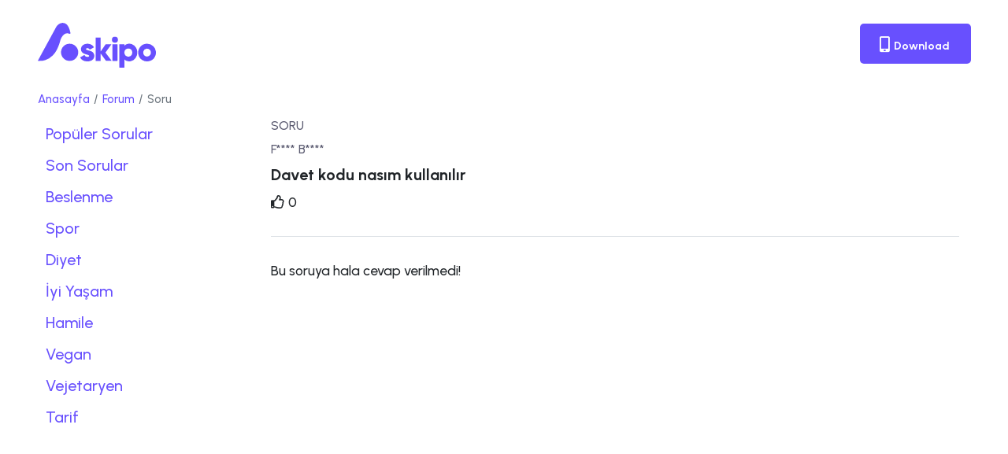

--- FILE ---
content_type: text/html; charset=utf-8
request_url: https://www.askipo.com/davet-kodu-nasim-kullanilir
body_size: 2435
content:
<!DOCTYPE html><html lang=tr><head><meta charset=UTF-8><meta http-equiv=X-UA-Compatible content="IE=edge"><meta name=viewport content="width=device-width, initial-scale=1.0"><title>Davet kodu nasım kullanılır - Askipo</title><meta name=description content="'Davet kodu nasım kullanılır' sorusunun cevabı Askipo'da"><link rel=amphtml href=https://www.askipo.com/amp/davet-kodu-nasim-kullanilir><link rel=preconnect href=https://fonts.googleapis.com><link rel=preconnect href=https://fonts.gstatic.com crossorigin><link rel=apple-touch-icon sizes=57x57 href=/apple-icon-57x57.png><link rel=apple-touch-icon sizes=60x60 href=/apple-icon-60x60.png><link rel=apple-touch-icon sizes=72x72 href=/apple-icon-72x72.png><link rel=apple-touch-icon sizes=76x76 href=/apple-icon-76x76.png><link rel=apple-touch-icon sizes=114x114 href=/apple-icon-114x114.png><link rel=apple-touch-icon sizes=120x120 href=/apple-icon-120x120.png><link rel=apple-touch-icon sizes=144x144 href=/apple-icon-144x144.png><link rel=apple-touch-icon sizes=152x152 href=/apple-icon-152x152.png><link rel=apple-touch-icon sizes=180x180 href=/apple-icon-180x180.png><link rel=icon type=image/png sizes=192x192 href=/android-icon-192x192.png><link rel=icon type=image/png sizes=32x32 href=/favicon-32x32.png><link rel=icon type=image/png sizes=96x96 href=/favicon-96x96.png><link rel=icon type=image/png sizes=16x16 href=/favicon-16x16.png><link rel=manifest href=/manifest.json><meta name=msapplication-TileColor content=#ffffff><meta name=msapplication-TileImage content=/ms-icon-144x144.png><meta name=theme-color content=#ffffff><link rel=canonical href=https://www.askipo.com/davet-kodu-nasim-kullanilir><meta property=og:url content=https://www.askipo.com/davet-kodu-nasim-kullanilir><meta property=og:title content="Davet kodu nasım kullanılır - Askipo"><meta property=og:description content="'Davet kodu nasım kullanılır' sorusunun cevabı Askipo'da"><meta property=og:image content=https://www.askipo.com/assets/images/ogimage/askipo-og.jpeg><meta property=og:type content=website><meta property=fb:app_id content=538005476898494><meta name=twitter:card content=summary><meta name=twitter:site content=@askipoapp><meta name=twitter:creator content=@webbilircom><meta name=apple-itunes-app content="app-id=1492793493"><meta name=robots content="noindex, nofollow"><script src="/cdn-cgi/scripts/7d0fa10a/cloudflare-static/rocket-loader.min.js" data-cf-settings="10b9f32d5224227eefcc6219-|49"></script><link rel=preload href="https://fonts.googleapis.com/css2?family=Urbanist:wght@500;600;700&amp;display=swap" as=style onload="this.onload=null;this.rel='stylesheet'"><noscript><link href="https://fonts.googleapis.com/css2?family=Urbanist:wght@500;600;700&amp;display=swap" rel=stylesheet></noscript><link defer rel=stylesheet href=/assets/css/forum.min.css><script type="10b9f32d5224227eefcc6219-text/javascript">(function(w,d,s,l,i){w[l]=w[l]||[];w[l].push({'gtm.start':new Date().getTime(),event:'gtm.js'});var f=d.getElementsByTagName(s)[0],j=d.createElement(s),dl=l!='dataLayer'?'&l='+l:'';j.async=true;j.src='https://www.googletagmanager.com/gtm.js?id='+i+dl;f.parentNode.insertBefore(j,f);})(window,document,'script','dataLayer','GTM-WG6XTKX');</script></head><body><noscript> <iframe src="https://www.googletagmanager.com/ns.html?id=GTM-WG6XTKX" height=0 width=0 style=display:none;visibility:hidden></iframe> </noscript> <div class="navigation scrolled"> <div class=navigation-wrapper> <div class=container> <div class=navigation-inner> <div class=navigation-logo> <a href="/"> <img src=/assets/images/logo.svg width=150 height=75 class=logo alt="Askipo logo"> </a> </div> <div class=navigation-menu> <div class=mobile-header> <div class=logo> <a href="/"> <img src=/assets/images/logo.svg alt="askipo logo"> </a> </div> <ul><li class=close-button> <i class="fas fa-times"></i> </li></ul> </div> <ul class=parent><li class="d-none d-lg-block"> <a data-bs-toggle=modal data-bs-target=#downloadModal class="button button-violet button-navigation"> <span><i class="fas fa-mobile-alt"></i> Download</span> </a> </li></ul> </div> <div class=navigation-bar> <div></div> <div></div> <div></div> </div> </div> <nav aria-label=breadcrumb> <ol class=breadcrumb><li class=breadcrumb-item><a href="/">Anasayfa</a></li> <li class=breadcrumb-item><a href=/populer-sorular>Forum</a></li> <li class="breadcrumb-item active" aria-current=page>Soru</li></ol> </nav> </div> </div> </div> <div class=wrapper> <div class=container> <div class=row> <div class=row> <div class="col-lg-2 col-sm-12"> <ul class="nav nav-pills flex-column d-none d-sm-block"><li class=nav-item> <a class="nav-link fs-2 c-grey-2" href=/populer-sorular>Popüler Sorular</a> </li> <li class=nav-item> <a class="nav-link fs-2 c-grey-2" href=/son-sorular>Son Sorular</a> </li> <li class=nav-item> <a class="nav-link fs-2 c-grey-2" href=/beslenme-ile-ilgili-sorular>Beslenme</a> </li> <li class=nav-item> <a class="nav-link fs-2 c-grey-2" href=/spor-ile-ilgili-sorular>Spor</a> </li> <li class=nav-item> <a class="nav-link fs-2 c-grey-2" href=/diyet-ile-ilgili-sorular>Diyet</a> </li> <li class=nav-item> <a class="nav-link fs-2 c-grey-2" href=/iyi-yasam-ile-ilgili-sorular>İyi Yaşam</a> </li> <li class=nav-item> <a class="nav-link fs-2 c-grey-2" href=/hamile-ile-ilgili-sorular>Hamile</a> </li> <li class=nav-item> <a class="nav-link fs-2 c-grey-2" href=/vegan-ile-ilgili-sorular>Vegan</a> </li> <li class=nav-item> <a class="nav-link fs-2 c-grey-2" href=/vejetaryen-ile-ilgili-sorular>Vejetaryen</a> </li> <li class=nav-item> <a class="nav-link fs-2 c-grey-2" href=/tarif-ile-ilgili-sorular>Tarif</a> </li></ul> </div> <div class="offset-lg-1 col-lg-9 col-12"> <div> <p>SORU</p> <p class=card-text>F**** B****</p> <h1 class=fs-2>Davet kodu nasım kullanılır</h1> <div class="fs-3 mt-3"> <i class="far fa-thumbs-up"></i> 0 </div> </div> <div class="mt-5 pt-5 border-top"> <h3 class="fs-3 lh-base fw-normal"> Bu soruya hala cevap verilmedi! </h3> </div> </div> </div> </div> </div> </div> <footer class=wrapper> <div class=container> <div class="text-center m-5"> <img src=/assets/images/logo_band_colored@1x.png width=429 height=32 class=img-fluid alt="Güvenli Ödeme Sistemleri Askipo'da'"> </div> </div> </footer> <div class="modal fade" id=downloadModal tabindex=-1 aria-labelledby=downloadModalLabel aria-hidden=true> <div class="modal-dialog modal-sm"> <div class=modal-content> <div class=modal-header> <h5 class=modal-title id=downloadModalLabel>Scan the QR code to download Askipo.</h5> <button type=button class=btn-close data-bs-dismiss=modal aria-label=Close></button> </div> <div class="modal-body p-5"> <img src=/assets/images/qr-code.png class=img-fluid> </div> </div> </div> </div><script data-cfasync=false src="/assets/js/prod/standard-prod.min.js?v=ccOcWC477MEmJ9pv48Dg06Z9sn1z-2EFuwx_IbqJjNc"></script><script type=application/ld+json>{"@context":"https://schema.org","@type":"BreadcrumbList","itemListElement":[{"@type":"ListItem","position":1,"name":"Anasayfa","item":"https://www.askipo.com"},{"@type":"ListItem","position":2,"name":"Forum","item":"https://www.askipo.com/populer-sorular"},{"@type":"ListItem","position":3,"name":"Soru"}]}</script><script src="/cdn-cgi/scripts/7d0fa10a/cloudflare-static/rocket-loader.min.js" data-cf-settings="10b9f32d5224227eefcc6219-|49" defer></script><script defer src="https://static.cloudflareinsights.com/beacon.min.js/vcd15cbe7772f49c399c6a5babf22c1241717689176015" integrity="sha512-ZpsOmlRQV6y907TI0dKBHq9Md29nnaEIPlkf84rnaERnq6zvWvPUqr2ft8M1aS28oN72PdrCzSjY4U6VaAw1EQ==" data-cf-beacon='{"version":"2024.11.0","token":"e7430a920d94477fa16202f71e2fa949","r":1,"server_timing":{"name":{"cfCacheStatus":true,"cfEdge":true,"cfExtPri":true,"cfL4":true,"cfOrigin":true,"cfSpeedBrain":true},"location_startswith":null}}' crossorigin="anonymous"></script>
</body></html>

--- FILE ---
content_type: text/css
request_url: https://www.askipo.com/assets/css/forum.min.css
body_size: 3229
content:
@import'/assets/css/bootstrap.min.css';@import'/assets/css/glightbox.min.css';@import'/assets/css/all.min.css';@import'/assets/css/cookieconsent.css';:root{--color-dark:#2c2c4b;--color-dark-1:#353555;--color-dark-2:#333353;--color-blue:#279adb;--color-blue-rgba-8:rgba(53,204,255,.8);--color-purple:#35297f;--color-purple-light:#d2cbff;--color-violet:#6850fe;--color-grey:#5b5b71;--color-grey-1:#e1e1ec;--color-grey-2:#9797ad;--color-grey-3:#9797a6;--color-grey-4:#808093;--color-grey-5:#f1f3f7;--color-grey-6:#707577;--color-light:#f4f5f9;--color-linkedin:#0e76a8;--color-whatsapp:#25d366;--color-twitter:#1da1f2;--color-facebook:#4267b2;--color-red:#eb5d29;--color-yellow:yellow;--color-online:#7cbe74;--color-individual:#6850fe;--color-couple:rgba(104,80,254,.7);--color-teen:rgba(104,80,254,.4);}.c-white{color:#fff;}.c-individual{color:var(--color-individual);}.c-teen{color:var(--color-teen);}.c-couple{color:var(--color-couple);}.c-grey-1{color:var(--color-grey-1);}.c-grey-2{color:var(--color-grey-2);}.c-dark{color:var(--color-dark);}.c-red{color:var(--color-red);}.c-yellow{color:var(--color-yellow);}.c-violet{color:var(--color-violet);}.c-blue{color:var(--color-blue);}.c-purple{color:var(--color-purple);}.c-grey{color:var(--color-grey);}.c-grey-3{color:var(--color-grey-3);}.c-grey-4{color:var(--color-grey-4);}.c-online{color:var(--color-online);}.bg-red{background-color:var(--color-red);}.bg-red-rgba-8{background-color:var(--color-red-rgba-8);}.bg-individual{background-color:var(--color-individual);}.bg-teen{background-color:var(--color-teen);}.bg-couple{background-color:var(--color-couple);}.bg-light{background-color:var(--color-light);}.bg-dark{background-color:var(--color-dark);}.bg-dark-1{background-color:var(--color-dark-1);}.bg-purple{background-color:var(--color-purple);}.bg-purple-light{background-color:var(--color-purple-light);}.bg-violet{background-color:var(--color-violet);}.bg-online{background-color:var(--color-online);}.bg-blue{background-color:var(--color-blue);}.bg-blue-rgba-8{background-color:var(--color-blue-rgba-8);}.bg-grey{background-color:var(--color-grey);}.bg-grey-1{background-color:var(--color-grey-1);}.bg-grey-5{background-color:var(--color-grey-5);}*,*::before,*::after{margin:0;padding:0;box-sizing:inherit;}html{font-size:62.5%;overflow-x:hidden;margin-top:0;padding:0;}@media(max-width:991px){html{font-size:58.5%;}}@media(max-width:800px){html{font-size:56.5%;}}@media(max-width:767px){html{font-size:53.5%;}}@media(max-width:600px){html{font-size:51.5%;}}body{font-family:"Urbanist",sans-serif;box-sizing:border-box;overflow-x:hidden;}@media(min-width:1400px){.container,.container-lg,.container-md,.container-sm,.container-xl,.container-xxl{max-width:unset;}}@media(min-width:1200px){.container,.container-lg,.container-md,.container-sm,.container-xl{max-width:1200px;}}@media(max-width:1200px){.container,.container-fluid,.container-lg,.container-md,.container-sm,.container-xl,.container-xxl{padding-right:20px;padding-left:20px;}}h1{font-size:6rem;font-weight:700;}@media(max-width:991px){h1{font-size:5rem;}}h1 span{color:var(--color-violet);}h2{font-size:4rem;font-weight:600;}h2 span{color:var(--color-violet);}h3{font-size:2rem;font-weight:700;line-height:3rem;}h4{font-size:1.8rem;font-weight:500;line-height:2.2rem;}h5{font-size:1.4rem;font-weight:600;line-height:2rem;}h6{font-size:1.2rem;font-weight:500;}p{font-size:1.6rem;font-weight:500;line-height:2rem;color:var(--color-grey);}.text-askipo ul,.text-askipo ol{font-size:1.9rem;font-weight:500;line-height:2.2rem;color:var(--color-grey);margin-left:1.6rem;margin-bottom:1rem;}.text-askipo li{margin-bottom:.5rem;}.text-askipo h2{font-size:2.1rem;}.text-askipo h3{font-weight:600;}.text-askipo h2,.text-askipo h3,.text-askipo h4,.text-askipo h5,.text-askipo h6{margin-bottom:.5rem!important;}.text-askipo img{max-width:100%;}.text-askipo p{font-size:1.9rem!important;line-height:2.2rem!important;}a{text-decoration:none;color:var(--color-violet);}a:hover{color:var(--color-purple);}.nav-link{color:var(--color-violet);}.progress-bar{background-color:var(--color-violet);}ul{padding:0;margin:0;}.navigation-wrapper{width:100%;position:fixed;top:3rem;left:0;z-index:500;-webkit-transition:all .25s ease-out 0s;-moz-transition:all .25s ease-out 0s;-o-transition:all .25s ease-out 0s;transition:all .25s ease-out 0s;}.navigation-inner{width:100%;display:flex;justify-content:space-between;align-items:center;background-color:transparent;padding:0;-webkit-transition:all .25s ease-out 0s;-moz-transition:all .25s ease-out 0s;-o-transition:all .25s ease-out 0s;transition:all .25s ease-out 0s;}.navigation-inner img.logo{width:150px;outline:0;}@media(max-width:730px){.navigation-inner img.logo{width:100px;outline:0;}}.navigation-menu .parent{margin:0;display:flex;align-items:center;}.navigation-menu .parent>li{list-style:none;position:relative;}.navigation-menu .parent>li>a:not(.button){position:relative;z-index:50;}.navigation-menu .parent>li>a:not(.button)>span{font-size:1.6rem;font-weight:700;color:var(--color-grey);}.navigation-menu .parent>li+li{margin-left:4.5rem;}.navigation-menu .parent>li::after{content:"";position:absolute;top:0;left:0;width:100%;height:8rem;z-index:1;}.navigation-menu .parent>li .child{position:absolute;top:8rem;opacity:0;visibility:hidden;min-width:25rem;background-color:#fff;box-shadow:0 1px 20px 0 rgba(0,0,0,.1);-webkit-transition:all .25s ease-out 0s;-moz-transition:all .25s ease-out 0s;-o-transition:all .25s ease-out 0s;transition:all .25s ease-out 0s;padding:.3rem;}.navigation-menu .parent>li .child ul{background-color:#fff;padding:1rem 4rem 1rem 2rem;}.navigation-menu .parent>li .child li{list-style:none;}.navigation-menu .parent>li .child li a{display:block;padding:1.5rem 0 1.5rem 2rem;-webkit-transition:all .25s ease-out 0s;-moz-transition:all .25s ease-out 0s;-o-transition:all .25s ease-out 0s;transition:all .25s ease-out 0s;}.navigation-menu .parent>li .child li a span{font-size:1.5rem;color:var(--color-grey);-webkit-transition:all .25s ease-out 0s;-moz-transition:all .25s ease-out 0s;-o-transition:all .25s ease-out 0s;transition:all .25s ease-out 0s;}.navigation-menu .parent>li .child li a span::before{background-color:#fff;}.navigation-menu .parent>li .child li a:hover{background-color:#fff;}.navigation-menu .parent>li .child li a:hover span{color:var(--color-dark);}.navigation-menu .parent>li:hover .child{top:4rem;opacity:1;visibility:visible;}.navigation-menu .mobile-header{display:none;justify-content:space-between;align-items:center;padding:0 30px 0 40px;margin:21px 0 24px 0;}.navigation-menu .mobile-header ul{list-style:none;margin:0;}.navigation-menu .mobile-header ul li{display:inline-flex;justify-content:center;align-items:center;cursor:pointer;width:35px;height:35px;background-color:#fff;}.navigation-menu .mobile-header ul li i{font-size:14px;}.navigation-menu .mobile-header ul li:nth-child(n+2){margin-left:.5rem;}.navigation-menu .background-pattern{display:none;}@media(max-width:1199px){.navigation-menu{position:absolute;top:-3rem;left:-100%;width:100%;height:100vh;background-color:#fff;-webkit-transition:all .25s ease-out 0s;-moz-transition:all .25s ease-out 0s;-o-transition:all .25s ease-out 0s;transition:all .25s ease-out 0s;}.navigation-menu .close-button{display:none;position:relative;z-index:2;}.navigation-menu .mobile-header{display:flex;position:relative;z-index:2;}.navigation-menu .tagline{display:block;}.navigation-menu .background-pattern{display:block;top:0;left:0;width:100%;}.navigation-menu .parent{display:block;}.navigation-menu .parent li{display:block;}.navigation-menu .parent li::after{display:none;}.navigation-menu .parent li>a:not(.button){display:block;}.navigation-menu .parent li>a:not(.button)>span{display:block;color:var(--color-grey);width:100%;padding:15px 40px;font-size:20px;font-weight:500;}.navigation-menu .parent li span::before{display:none;}.navigation-menu .parent li.main-search{display:none;}.navigation-menu .parent li.has-child a{position:relative;}.navigation-menu .parent li.has-child a::after{content:"";font-family:"Font Awesome 5 Free";font-size:20px;font-weight:900;color:#fff;position:absolute;top:50%;right:40px;transform:translateY(-50%);-webkit-transition:all .25s ease-out 0s;-moz-transition:all .25s ease-out 0s;-o-transition:all .25s ease-out 0s;transition:all .25s ease-out 0s;}.navigation-menu .parent li.has-child .child{box-shadow:none;-webkit-box-shadow:none;-moz-box-shadow:none;border:0;border-radius:0;z-index:2;}.navigation-menu .parent li.has-child .child ul{border-radius:0;}.navigation-menu .parent li.has-child .child a::after{content:"";}.navigation-menu .parent li .child{position:relative;top:0!important;opacity:1!important;visibility:visible;display:none;padding:0;background-color:#fff;}.navigation-menu .parent li .child li a{padding:0;}.navigation-menu .parent li .child li a span{display:inline-block;color:var(--color-grey);font-size:20px;font-weight:500;padding:11.5px 40px;}.navigation-menu .parent li .child li:first-child{padding-top:5.75px;}.navigation-menu .parent li .child li:last-child{padding-bottom:5.75px;}.navigation-menu .parent li+li{margin-left:0;}.navigation-menu .parent li.has-child.dropped>a::after{transform:translateY(-50%) rotate(180deg);}}@media(max-width:350px){.navigation-menu .mobile-header{flex-direction:column;}.navigation-menu .mobile-header ul{margin-top:3rem;}}@media(min-width:992px){.navigation-menu .has-child .child{position:absolute!important;max-height:initial!important;-webkit-transition:all .25s ease!important;-moz-transition:all .25s ease!important;-o-transition:all .25s ease!important;transition:all .25s ease!important;}}.navigation.scrolled .navigation-wrapper{top:0;background-color:#fff;}.navigation.scrolled .navigation-inner{padding:2rem 0;}@media(max-width:991px){.navigation.scrolled .navigation-inner{padding:1rem 0;}}.navigation.scrolled .navigation-menu .parent li:hover .child{top:6.7rem;}@media(max-width:991px){.navigation.scrolled .navigation-menu{top:0;}}.navigation-bar{width:4rem;height:16px;display:none;flex-direction:column;justify-content:space-between;cursor:pointer;-webkit-transition:all .25s ease-out 0s;-moz-transition:all .25s ease-out 0s;-o-transition:all .25s ease-out 0s;transition:all .25s ease-out 0s;}.navigation-bar div{display:block;width:100%;height:2px;background-color:var(--color-dark);}@media(max-width:1199px){.navigation-bar{display:flex;}}.navigation-1:not(.scrolled) .navigation-logo{position:relative;height:3.3rem;}.navigation-1:not(.scrolled) .navigation-logo a{position:absolute;-webkit-transition:all .25s ease-out 0s;-moz-transition:all .25s ease-out 0s;-o-transition:all .25s ease-out 0s;transition:all .25s ease-out 0s;}.navigation-1:not(.scrolled) .navigation-logo .logo{opacity:0;visibility:none;}.navigation-1:not(.scrolled) span::before{background-color:#fff;}.navigation-1:not(.scrolled) .navigation-menu .parent>li>a>span{color:#fff;}.navigation-1:not(.scrolled) .navigation-bar div{background-color:#fff;}.navigation-1.scrolled .navigation-logo .logo{opacity:1;visibility:visible;}.navigation-1.scrolled .navigation-logo .logo-white{opacity:0;visibility:hidden;}.navigation.shown .navigation-menu{top:-3rem;left:0;}@media(max-width:991px){.navigation.shown.scrolled .navigation-menu{top:0;}}@media(max-width:1199px){.navigation-inner{top:8rem;align-items:center;padding:0 2rem 0 2rem;}.navigation-inner .search{display:block;}.navigation .social{display:flex;}}@media(max-width:730px){.navigation-inner{top:5rem;}}.link-underline>span{position:relative;-webkit-transition:all .25s ease-out 0s;-moz-transition:all .25s ease-out 0s;-o-transition:all .25s ease-out 0s;transition:all .25s ease-out 0s;}.link-underline>span::before{content:"";display:block;position:absolute;left:0;right:0;bottom:-.25rem;height:.1rem;background-color:#fff;transform-origin:right center;transform:scale(0,1);transition:transform .3s ease;}.link-underline:hover{color:unset;}.link-underline:hover>span{text-decoration:none;}.link-underline:hover>span::before{transform-origin:left center;transform:scale(1,1);}.link-underline-1>span::before{background-color:var(--color-grey);}.button{text-decoration:none;position:relative;overflow:hidden;display:inline-block;border:0;background-color:transparent;text-align:center;padding:1.9rem 6.5rem 1.6rem;border-radius:5px;}.button-small2{padding:1.5rem;}.button-small{padding:1rem 4rem;}.button-extra-small{padding:1rem;min-width:150px;}.button-white-extra-small{padding:0;}.button-white-extra-small span{color:var(--color-violet);}.button::before,.button::after{content:"";position:absolute;left:0;width:100%;height:100%;-webkit-transition:all .25s ease-out 0s;-moz-transition:all .25s ease-out 0s;-o-transition:all .25s ease-out 0s;transition:all .25s ease-out 0s;z-index:1;}.button::before{top:0;}.button::after{top:100%;}.button span{position:relative;z-index:2;font-size:1.6rem;font-weight:700;-webkit-transition:all .25s ease-out 0s;-moz-transition:all .25s ease-out 0s;-o-transition:all .25s ease-out 0s;transition:all .25s ease-out 0s;}.button span i{font-size:2rem;position:relative;top:1px;left:-2px;}.button:hover::before{top:-100%;}.button:hover::after{top:0;}.button-full-width{width:100%;padding-left:0;padding-right:0;}.button-facebook span{color:#fff;}.button-facebook::before{background-color:var(--color-facebook);}.button-facebook::after{background-color:var(--color-dark);}.button-facebook-hover-white:hover span{color:var(--color-dark);}.button-facebook-hover-white::after{background-color:var(--color-light);}.button-linkedin span{color:#fff;}.button-linkedin::before{background-color:var(--color-linkedin);}.button-linkedin::after{background-color:var(--color-dark);}.button-linkedin-hover-white:hover span{color:var(--color-dark);}.button-linkedin-hover-white::after{background-color:var(--color-light);}.button-whatsapp span{color:#fff;}.button-whatsapp::before{background-color:var(--color-whatsapp);}.button-whatsapp::after{background-color:var(--color-dark);}.button-whatsapp-hover-white:hover span{color:var(--color-dark);}.button-whatsapp-hover-white::after{background-color:var(--color-light);}.button-twitter span{color:#fff;}.button-twitter::before{background-color:var(--color-twitter);}.button-twitter::after{background-color:var(--color-dark);}.button-twitter-hover-white:hover span{color:var(--color-dark);}.button-twitter-hover-white::after{background-color:var(--color-light);}.button-violet span{color:#fff;}.button-violet::before{background-color:var(--color-violet);}.button-violet::after{background-color:var(--color-purple);}.button-violet-hover-white:hover span{color:var(--color-dark);}.button-violet-hover-white::after{background-color:var(--color-light);}.button-light span{color:var(--color-grey);}.button-light::before{background-color:var(--color-light);}.button-light::after{background-color:var(--color-violet);}.button-light:hover span{color:#fff;}.button-white-small{text-align:left;padding:1rem;min-width:160px;}.button-white-small span{color:var(--color-grey);font-size:1.3rem;font-weight:500;}.button-white-small::before{background-color:#fff;}.button-white-small::after{background-color:var(--color-violet);}.button-white-small:hover span{color:#fff;}.button-dark span{color:#fff;}.button-dark::before{background-color:var(--color-dark-2);}.button-dark::after{background-color:var(--color-blue);}.button-dark:hover span{color:#fff;}.button-purple span{color:#fff;}.button-purple::before{background-color:var(--color-purple);}.button-purple::after{background-color:var(--color-dark);}.button-purple-hover-white:hover span{color:var(--color-dark);}.button-purple-hover-white::after{background-color:var(--color-light);}.button-navigation{padding:1.6rem 2.7rem 1.2rem 2.7rem;position:relative;z-index:2;}.button-navigation span{font-size:1.4rem;}@media(max-width:1199px){.button-navigation{display:block;margin:3rem auto 0 auto;width:70%;padding:2.2rem 2.7rem 1.8rem 2.7rem;}}.button-group{margin-top:-.7rem;margin-right:-.7rem;}.button-group .button{margin-top:.7rem;margin-right:.7rem;}.button-group-center{display:flex;justify-content:center;flex-wrap:wrap;}.button-whatsapp-bottom-15{position:fixed;right:15px;z-index:1000;bottom:15px;}.button-whatsapp-bottom-60{position:fixed;right:15px;z-index:1000;bottom:60px;}.button-whatsapp-bottom-90{position:fixed;right:15px;z-index:1000;bottom:90px;}.button-pulse{box-shadow:0 0 0 0 rgba(88,120,243,.4);-moz-animation:pulse 3s infinite;-webkit-animation:pulse 3s infinite;animation:pulse 3s infinite;margin:0 8.3%;border-radius:10px;}@keyframes pulse{0%{box-shadow:0 0 0 0 #5878f3;}70%{box-shadow:0 0 0 20px rgba(88,120,243,0);}100%{box-shadow:0 0 0 50px rgba(88,120,243,0);}}.breadcrumb{font-size:1.5rem;color:var(--color-grey-1);}.breadcrumb a{color:var(--color-violet);}@media(max-width:991px){.breadcrumb{font-size:1.2rem;}}.wrapper{padding:15rem 0 0 0;}.wrapper h1{font-size:3rem;}.wrapper h2{margin-bottom:5rem;}.wrapper-appointment{padding:5rem 0 0 0;}.width-4{max-width:4rem;}.width-5{max-width:5rem;}.width-15{width:15%;}.width-25{width:25%;}.width-30{width:30%;}.width-50{width:50%;}.width-75{width:75%;}.width-100{width:100%;}.min-width-px-100{min-width:100px;}.height-5{height:5rem;}.nav-pills .nav-link.active{background-color:var(--color-violet);}.relative{position:relative!important;}.absolute{position:absolute!important;z-index:9999;}.display-none{display:none;}.modal-title{font-size:1.5rem;}.validate-error{color:var(--color-red);}.p-6{padding:6rem;}.carousel{overflow:hidden;}@media(max-width:991px){.text-mobile-center{text-align:center;}}.card{border-radius:5px!important;}.card h3{font-weight:normal;font-size:18px;line-height:20px;}.card img{border-radius:5px!important;}a.card-footer:hover{color:var(--color-purple-light);}.video-container{position:relative;padding-bottom:56.25%;height:0;overflow:hidden;max-width:100%;margin-bottom:1rem!important;margin-top:1rem!important;}.video-container iframe{position:absolute;top:0;left:0;width:100%;height:100%;border:0;}.mobile-bottom-nav{position:fixed;bottom:0;left:0;right:0;z-index:1000;display:flex;height:50px;background-color:#fff;}.mobile-bottom-nav__item{flex-grow:1;text-align:center;font-size:12px;width:50%;}.mobile-bottom-nav__item-100{flex-grow:1;text-align:center;font-size:12px;width:100%;}.mobile-bottom-nav__item--store{background-color:var(--color-grey-1);}.mobile-bottom-nav__item--store a{color:var(--color-dark);}.mobile-bottom-nav__item--appointment{background-color:var(--color-violet);}.mobile-bottom-nav__item--appointment a{color:#fff;}.mobile-bottom-nav__item-content{font-size:2rem;line-height:50px;display:block;}.mobile-bottom-nav__item-content:hover{color:#fff;}

--- FILE ---
content_type: application/javascript
request_url: https://www.askipo.com/assets/js/prod/standard-prod.min.js?v=ccOcWC477MEmJ9pv48Dg06Z9sn1z-2EFuwx_IbqJjNc
body_size: 49159
content:
var lazyLoadInstance;!function(n,t){"object"==typeof exports&&"undefined"!=typeof module?module.exports=t():"function"==typeof define&&define.amd?define(t):(n="undefined"!=typeof globalThis?globalThis:n||self).LazyLoad=t()}(this,function(){"use strict";function d(){return d=Object.assign||function(n){for(var i,r,t=1;t<arguments.length;t++){i=arguments[t];for(r in i)Object.prototype.hasOwnProperty.call(i,r)&&(n[r]=i[r])}return n},d.apply(this,arguments)}var f="undefined"!=typeof window,lt=f&&!("onscroll"in window)||"undefined"!=typeof navigator&&/(gle|ing|ro)bot|crawl|spider/i.test(navigator.userAgent),at=f&&"IntersectionObserver"in window,vt=f&&"classList"in document.createElement("p"),yt=f&&window.devicePixelRatio>1,nr={elements_selector:".lazy",container:lt||f?document:null,threshold:300,thresholds:null,data_src:"src",data_srcset:"srcset",data_sizes:"sizes",data_bg:"bg",data_bg_hidpi:"bg-hidpi",data_bg_multi:"bg-multi",data_bg_multi_hidpi:"bg-multi-hidpi",data_bg_set:"bg-set",data_poster:"poster",class_applied:"applied",class_loading:"loading",class_loaded:"loaded",class_error:"error",class_entered:"entered",class_exited:"exited",unobserve_completed:!0,unobserve_entered:!1,cancel_on_exit:!0,callback_enter:null,callback_exit:null,callback_applied:null,callback_loading:null,callback_loaded:null,callback_error:null,callback_finish:null,callback_cancel:null,use_native:!1,restore_on_error:!1},pt=function(n){return d({},nr,n)},wt=function(n,t){var i,r="LazyLoad::Initialized",u=new n(t);try{i=new CustomEvent(r,{detail:{instance:u}})}catch(n){(i=document.createEvent("CustomEvent")).initCustomEvent(r,!1,!1,{instance:u})}window.dispatchEvent(i)},i="src",g="srcset",nt="sizes",bt="poster",c="llOriginalAttrs",kt="data",tt="loading",dt="loaded",gt="applied",it="error",ni="native",tr="data-",ir="ll-status",n=function(n,t){return n.getAttribute(tr+t)},l=function(t){return n(t,ir)},e=function(n,t){return function(n,t,i){var r="data-ll-status";null!==i?n.setAttribute(r,i):n.removeAttribute(r)}(n,0,t)},y=function(n){return e(n,null)},rt=function(n){return null===l(n)},ut=function(n){return l(n)===ni},rr=[tt,dt,gt,it],r=function(n,t,i,r){n&&(void 0===r?void 0===i?n(t):n(t,i):n(t,i,r))},s=function(n,t){vt?n.classList.add(t):n.className+=(n.className?" ":"")+t},t=function(n,t){vt?n.classList.remove(t):n.className=n.className.replace(new RegExp("(^|\\s+)"+t+"(\\s+|$)")," ").replace(/^\s+/,"").replace(/\s+$/,"")},ti=function(n){return n.llTempImage},p=function(n,t){if(t){var i=t._observer;i&&i.unobserve(n)}},ft=function(n,t){n&&(n.loadingCount+=t)},ii=function(n,t){n&&(n.toLoadCount=t)},ri=function(n){for(var t,i=[],r=0;t=n.children[r];r+=1)"SOURCE"===t.tagName&&i.push(t);return i},et=function(n,t){var i=n.parentNode;i&&"PICTURE"===i.tagName&&ri(i).forEach(t)},ui=function(n,t){ri(n).forEach(t)},w=[i],fi=[i,bt],a=[i,g,nt],ei=[kt],b=function(n){return!!n[c]},oi=function(n){return n[c]},si=function(n){return delete n[c]},h=function(n,t){if(!b(n)){var i={};t.forEach(function(t){i[t]=n.getAttribute(t)});n[c]=i}},o=function(n,t){if(b(n)){var i=oi(n);t.forEach(function(t){!function(n,t,i){i?n.setAttribute(t,i):n.removeAttribute(t)}(n,t,i[t])})}},hi=function(n,t,i){s(n,t.class_applied);e(n,gt);i&&(t.unobserve_completed&&p(n,t),r(t.callback_applied,n,i))},ci=function(n,t,i){s(n,t.class_loading);e(n,tt);i&&(ft(i,1),r(t.callback_loading,n,i))},u=function(n,t,i){i&&n.setAttribute(t,i)},li=function(t,r){u(t,nt,n(t,r.data_sizes));u(t,g,n(t,r.data_srcset));u(t,i,n(t,r.data_src))},ai={IMG:function(n,t){et(n,function(n){h(n,a);li(n,t)});h(n,a);li(n,t)},IFRAME:function(t,r){h(t,w);u(t,i,n(t,r.data_src))},VIDEO:function(t,r){ui(t,function(t){h(t,w);u(t,i,n(t,r.data_src))});h(t,fi);u(t,bt,n(t,r.data_poster));u(t,i,n(t,r.data_src));t.load()},OBJECT:function(t,i){h(t,ei);u(t,kt,n(t,i.data_src))}},ur=["IMG","IFRAME","VIDEO","OBJECT"],vi=function(n,t){!t||function(n){return n.loadingCount>0}(t)||function(n){return n.toLoadCount>0}(t)||r(n.callback_finish,t)},yi=function(n,t,i){n.addEventListener(t,i);n.llEvLisnrs[t]=i},fr=function(n,t,i){n.removeEventListener(t,i)},ot=function(n){return!!n.llEvLisnrs},st=function(n){var t,i,r;if(ot(n)){t=n.llEvLisnrs;for(i in t)r=t[i],fr(n,i,r);delete n.llEvLisnrs}},pi=function(n,i,r){!function(n){delete n.llTempImage}(n);ft(r,-1),function(n){n&&(n.toLoadCount-=1)}(r);t(n,i.class_loading);i.unobserve_completed&&p(n,r)},ht=function(n,t,i){var u=ti(n)||n;ot(u)||function(n,t,i){ot(n)||(n.llEvLisnrs={});var r="VIDEO"===n.tagName?"loadeddata":"load";yi(n,r,t);yi(n,"error",i)}(u,function(){!function(n,t,i,u){var f=ut(t);pi(t,i,u);s(t,i.class_loaded);e(t,dt);r(i.callback_loaded,t,u);f||vi(i,u)}(0,n,t,i);st(u)},function(){!function(n,t,i,u){var f=ut(t);pi(t,i,u);s(t,i.class_error);e(t,it);r(i.callback_error,t,u);i.restore_on_error&&o(t,a);f||vi(i,u)}(0,n,t,i);st(u)})},ct=function(t,r,u){(function(n){return ur.indexOf(n.tagName)>-1})(t)?function(n,t,i){ht(n,t,i),function(n,t,i){var r=ai[n.tagName];r&&(r(n,t),ci(n,t,i))}(n,t,i)}(t,r,u):function(t,r,u){!function(n){n.llTempImage=document.createElement("IMG")}(t);ht(t,r,u),function(n){b(n)||(n[c]={backgroundImage:n.style.backgroundImage})}(t),function(t,r,u){var o=n(t,r.data_bg),e=n(t,r.data_bg_hidpi),f=yt&&e?e:o;f&&(t.style.backgroundImage='url("'.concat(f,'")'),ti(t).setAttribute(i,f),ci(t,r,u))}(t,r,u),function(t,i,r){var e=n(t,i.data_bg_multi),u=n(t,i.data_bg_multi_hidpi),f=yt&&u?u:e;f&&(t.style.backgroundImage=f,hi(t,i,r))}(t,r,u),function(t,i,r){var e=n(t,i.data_bg_set),f,u;e&&(f=e.split("|"),u=f.map(function(n){return"image-set(".concat(n,")")}),t.style.backgroundImage=u.join(),""===t.style.backgroundImage&&(u=f.map(function(n){return"-webkit-image-set(".concat(n,")")}),t.style.backgroundImage=u.join()),hi(t,i,r))}(t,r,u)}(t,r,u)},wi=function(n){n.removeAttribute(i);n.removeAttribute(g);n.removeAttribute(nt)},bi=function(n){et(n,function(n){o(n,a)});o(n,a)},er={IMG:bi,IFRAME:function(n){o(n,w)},VIDEO:function(n){ui(n,function(n){o(n,w)});o(n,fi);n.load()},OBJECT:function(n){o(n,ei)}},or=function(n,i){(function(n){var t=er[n.tagName];t?t(n):function(n){if(b(n)){var t=oi(n);n.style.backgroundImage=t.backgroundImage}}(n)})(n),function(n,i){rt(n)||ut(n)||(t(n,i.class_entered),t(n,i.class_exited),t(n,i.class_applied),t(n,i.class_loading),t(n,i.class_loaded),t(n,i.class_error))}(n,i);y(n);si(n)},sr=["IMG","IFRAME","VIDEO"],ki=function(n){return n.use_native&&"loading"in HTMLImageElement.prototype},hr=function(n,i,u){n.forEach(function(n){return function(n){return n.isIntersecting||n.intersectionRatio>0}(n)?function(n,i,u,f){var o=function(n){return rr.indexOf(l(n))>=0}(n);e(n,"entered");s(n,u.class_entered);t(n,u.class_exited),function(n,t,i){t.unobserve_entered&&p(n,i)}(n,u,f);r(u.callback_enter,n,i,f);o||ct(n,u,f)}(n.target,n,i,u):function(n,i,u,f){rt(n)||(s(n,u.class_exited),function(n,i,u,f){u.cancel_on_exit&&function(n){return l(n)===tt}(n)&&"IMG"===n.tagName&&(st(n),function(n){et(n,function(n){wi(n)});wi(n)}(n),bi(n),t(n,u.class_loading),ft(f,-1),y(n),r(u.callback_cancel,n,i,f))}(n,i,u,f),r(u.callback_exit,n,i,f))}(n.target,n,i,u)})},di=function(n){return Array.prototype.slice.call(n)},k=function(n){return n.container.querySelectorAll(n.elements_selector)},cr=function(n){return function(n){return l(n)===it}(n)},gi=function(n,t){return function(n){return di(n).filter(rt)}(n||k(t))},v=function(n,i){var r=pt(n);this._settings=r;this.loadingCount=0,function(n,t){at&&!ki(n)&&(t._observer=new IntersectionObserver(function(i){hr(i,n,t)},function(n){return{root:n.container===document?null:n.container,rootMargin:n.thresholds||n.threshold+"px"}}(n)))}(r,this),function(n,i){f&&window.addEventListener("online",function(){!function(n,i){var r;(r=k(n),di(r).filter(cr)).forEach(function(i){t(i,n.class_error);y(i)});i.update()}(n,i)})}(r,this);this.update(i)};return v.prototype={update:function(n){var r,u,i=this._settings,t=gi(n,i);ii(this,t.length);!lt&&at?ki(i)?function(n,t,i){n.forEach(function(n){-1!==sr.indexOf(n.tagName)&&function(n,t,i){n.setAttribute("loading","lazy");ht(n,t,i),function(n,t){var i=ai[n.tagName];i&&i(n,t)}(n,t);e(n,ni)}(n,t,i)});ii(i,0)}(t,i,this):(u=t,function(n){n.disconnect()}(r=this._observer),function(n,t){t.forEach(function(t){n.observe(t)})}(r,u)):this.loadAll(t)},destroy:function(){this._observer&&this._observer.disconnect();k(this._settings).forEach(function(n){si(n)});delete this._observer;delete this._settings;delete this.loadingCount;delete this.toLoadCount},loadAll:function(n){var t=this,i=this._settings;gi(n,i).forEach(function(n){p(n,t);ct(n,i,t)})},restoreAll:function(){var n=this._settings;k(n).forEach(function(t){or(t,n)})}},v.load=function(n,t){var i=pt(t);ct(n,i)},v.resetStatus=function(n){y(n)},f&&function(n,t){if(t)if(t.length)for(var i,r=0;i=t[r];r+=1)wt(n,i);else wt(n,t)}(v,window.lazyLoadOptions),v});
/*!
  * Bootstrap v5.0.1 (https://getbootstrap.com/)
  * Copyright 2011-2021 The Bootstrap Authors (https://github.com/twbs/bootstrap/graphs/contributors)
  * Licensed under MIT (https://github.com/twbs/bootstrap/blob/main/LICENSE)
  */
!function(n,t){"object"==typeof exports&&"undefined"!=typeof module?module.exports=t():"function"==typeof define&&define.amd?define(t):(n="undefined"!=typeof globalThis?globalThis:n||self).bootstrap=t()}(this,function(){"use strict";function su(n,t){return t&&`${t}::${eu++}`||n.uidEvent||eu++}function hu(n){const t=su(n);return n.uidEvent=t,di[t]=di[t]||{},di[t]}function cu(n,t,i=null){const r=Object.keys(n);for(let u=0,f=r.length;u<f;u++){const f=n[r[u]];if(f.originalHandler===t&&f.delegationSelector===i)return f}return null}function lu(n,t,i){const u="string"==typeof t,f=u?i:t;let r=vu(n);return ou.has(r)||(r=n),[u,f,r]}function au(t,i,r,u,f){if("string"==typeof i&&t){if(r||(r=u,u=null),ee.test(i)){const n=n=>function(t){if(!t.relatedTarget||t.relatedTarget!==t.delegateTarget&&!t.delegateTarget.contains(t.relatedTarget))return n.call(this,t)};u?u=n(u):r=n(r)}const[o,s,h]=lu(i,r,u),l=hu(t),a=l[h]||(l[h]={}),c=cu(a,s,o?r:null);if(c)return void(c.oneOff=c.oneOff&&f);const v=su(s,i.replace(ie,"")),e=o?function(t,i,r){return function u(f){const e=t.querySelectorAll(i);for(let{target:o}=f;o&&o!==this;o=o.parentNode)for(let s=e.length;s--;)if(e[s]===o)return f.delegateTarget=o,u.oneOff&&n.off(t,f.type,i,r),r.apply(o,[f]);return null}}(t,r,u):function(t,i){return function r(u){return u.delegateTarget=t,r.oneOff&&n.off(t,u.type,i),i.apply(t,[u])}}(t,r);e.delegationSelector=o?r:null;e.originalHandler=s;e.oneOff=f;e.uidEvent=v;a[v]=e;t.addEventListener(h,e,o)}}function gi(n,t,i,r,u){const f=cu(t[i],r,u);f&&(n.removeEventListener(i,f,Boolean(u)),delete t[i][f.uidEvent])}function vu(n){return n=n.replace(re,""),fe[n]||n}function yu(n){return"true"===n||"false"!==n&&(n===Number(n).toString()?Number(n):""===n||"null"===n?null:n)}function nr(n){return n.replace(/[A-Z]/g,n=>"-"+n.toLowerCase())}function y(n){return n?(n.nodeName||"").toLowerCase():null}function a(n){if(null==n)return window;if("[object Window]"!==n.toString()){var t=n.ownerDocument;return t&&t.defaultView||window}return n}function dt(n){return n instanceof a(n).Element||n instanceof Element}function v(n){return n instanceof a(n).HTMLElement||n instanceof HTMLElement}function wu(n){return"undefined"!=typeof ShadowRoot&&(n instanceof a(n).ShadowRoot||n instanceof ShadowRoot)}function p(n){return n.split("-")[0]}function lt(n){var t=n.getBoundingClientRect();return{width:t.width,height:t.height,top:t.top,right:t.right,bottom:t.bottom,left:t.left,x:t.left,y:t.top}}function fr(n){var t=lt(n),i=n.offsetWidth,r=n.offsetHeight;return Math.abs(t.width-i)<=1&&(i=t.width),Math.abs(t.height-r)<=1&&(r=t.height),{x:n.offsetLeft,y:n.offsetTop,width:i,height:r}}function bu(n,t){var r=t.getRootNode&&t.getRootNode(),i;if(n.contains(t))return!0;if(r&&wu(r)){i=t;do{if(i&&n.isSameNode(i))return!0;i=i.parentNode||i.host}while(i)}return!1}function k(n){return a(n).getComputedStyle(n)}function he(n){return["table","td","th"].indexOf(y(n))>=0}function tt(n){return((dt(n)?n.ownerDocument:n.document)||window.document).documentElement}function hi(n){return"html"===y(n)?n:n.assignedSlot||n.parentNode||(wu(n)?n.host:null)||tt(n)}function ku(n){return v(n)&&"fixed"!==k(n).position?n.offsetParent:null}function gt(n){for(var i=a(n),t=ku(n);t&&he(t)&&"static"===k(t).position;)t=ku(t);return t&&("html"===y(t)||"body"===y(t)&&"static"===k(t).position)?i:t||function(n){var r=-1!==navigator.userAgent.toLowerCase().indexOf("firefox"),i,t;if(-1!==navigator.userAgent.indexOf("Trident")&&v(n)&&"fixed"===k(n).position)return null;for(i=hi(n);v(i)&&["html","body"].indexOf(y(i))<0;){if(t=k(i),"none"!==t.transform||"none"!==t.perspective||"paint"===t.contain||-1!==["transform","perspective"].indexOf(t.willChange)||r&&"filter"===t.willChange||r&&t.filter&&"none"!==t.filter)return i;i=i.parentNode}return null}(n)||i}function er(n){return["top","bottom"].indexOf(n)>=0?"x":"y"}function li(n,t,i){return it(n,ni(t,i))}function du(n){return Object.assign({},{top:0,right:0,bottom:0,left:0},n)}function gu(n,t){return t.reduce(function(t,i){return t[i]=n,t},{})}function tf(n){var o,l=n.popper,d=n.popperRect,g=n.placement,i=n.offsets,ht=n.position,v=n.gpuAcceleration,nt=n.adaptive,y=n.roundOffsets,it=!0===y?function(n){var i=n.x,r=n.y,t=window.devicePixelRatio||1;return{x:ci(ci(i*t)/t)||0,y:ci(ci(r*t)/t)||0}}(i):"function"==typeof y?y(i):i,rt=it.x,r=void 0===rt?0:rt,ut=it.y,u=void 0===ut?0:ut,ft=i.hasOwnProperty("x"),et=i.hasOwnProperty("y"),p=e,w=f,ct=window,s,b;if(nt){var t=gt(l),ot="clientHeight",st="clientWidth";t===a(l)&&"static"!==k(t=tt(l)).position&&(ot="scrollHeight",st="scrollWidth");t=t;g===f&&(w=h,u-=t[ot]-d.height,u*=v?1:-1);g===e&&(p=c,r-=t[st]-d.width,r*=v?1:-1)}return b=Object.assign({position:ht},nt&&nf),v?Object.assign({},b,((s={})[w]=et?"0":"",s[p]=ft?"0":"",s.transform=(ct.devicePixelRatio||1)<2?"translate("+r+"px, "+u+"px)":"translate3d("+r+"px, "+u+"px, 0)",s)):Object.assign({},b,((o={})[w]=et?u+"px":"",o[p]=ft?r+"px":"",o.transform="",o))}function vi(n){return n.replace(/left|right|bottom|top/g,function(n){return ce[n]})}function uf(n){return n.replace(/start|end/g,function(n){return rf[n]})}function cr(n){var t=a(n);return{scrollLeft:t.pageXOffset,scrollTop:t.pageYOffset}}function lr(n){return lt(tt(n)).left+cr(n).scrollLeft}function ar(n){var t=k(n),i=t.overflow,r=t.overflowX,u=t.overflowY;return/auto|scroll|overlay|hidden/.test(i+u+r)}function ti(n,t){var r;void 0===t&&(t=[]);var i=function n(t){return["html","body","#document"].indexOf(y(t))>=0?t.ownerDocument.body:v(t)&&ar(t)?t:n(hi(t))}(n),u=i===(null==(r=n.ownerDocument)?void 0:r.body),f=a(i),e=u?[f].concat(f.visualViewport||[],ar(i)?i:[]):i,o=t.concat(e);return u?o:o.concat(ti(hi(e)))}function vr(n){return Object.assign({},n,{left:n.x,top:n.y,right:n.x+n.width,bottom:n.y+n.height})}function ff(n,t){return"viewport"===t?vr(function(n){var o=a(n),i=tt(n),t=o.visualViewport,r=i.clientWidth,u=i.clientHeight,f=0,e=0;return t&&(r=t.width,u=t.height,/^((?!chrome|android).)*safari/i.test(navigator.userAgent)||(f=t.offsetLeft,e=t.offsetTop)),{width:r,height:u,x:f+lr(n),y:e}}(n)):v(t)?function(n){var t=lt(n);return t.top=t.top+n.clientTop,t.left=t.left+n.clientLeft,t.bottom=t.top+n.clientHeight,t.right=t.left+n.clientWidth,t.width=n.clientWidth,t.height=n.clientHeight,t.x=t.left,t.y=t.top,t}(t):vr(function(n){var r,i=tt(n),u=cr(n),t=null==(r=n.ownerDocument)?void 0:r.body,f=it(i.scrollWidth,i.clientWidth,t?t.scrollWidth:0,t?t.clientWidth:0),o=it(i.scrollHeight,i.clientHeight,t?t.scrollHeight:0,t?t.clientHeight:0),e=-u.scrollLeft+lr(n),s=-u.scrollTop;return"rtl"===k(t||i).direction&&(e+=it(i.clientWidth,t?t.clientWidth:0)-f),{width:f,height:o,x:e,y:s}}(tt(n)))}function ii(n){return n.split("-")[1]}function ef(n){var i,t=n.reference,u=n.element,s=n.placement,l=s?p(s):null,y=s?ii(s):null,a=t.x+t.width/2-u.width/2,v=t.y+t.height/2-u.height/2,r,o;switch(l){case f:i={x:a,y:t.y-u.height};break;case h:i={x:a,y:t.y+t.height};break;case c:i={x:t.x+t.width,y:v};break;case e:i={x:t.x-u.width,y:v};break;default:i={x:t.x,y:t.y}}if(r=l?er(l):null,null!=r){o="y"===r?"height":"width";switch(y){case"start":i[r]=i[r]-(t[o]/2-u[o]/2);break;case"end":i[r]=i[r]+(t[o]/2-u[o]/2)}}return i}function at(n,t){var ot;void 0===t&&(t={});var i=t,p=i.placement,w=void 0===p?n.placement:p,b=i.boundary,st=void 0===b?"clippingParents":b,d=i.rootBoundary,ht=void 0===d?"viewport":d,g=i.elementContext,r=void 0===g?"popper":g,nt=i.altBoundary,at=void 0!==nt&&nt,rt=i.padding,s=void 0===rt?0:rt,u=du("number"!=typeof s?s:gu(s,ct)),vt="popper"===r?"reference":"popper",yt=n.elements.reference,ut=n.rects.popper,l=n.elements[at?vt:r],e=function(n,t,i){var f="clippingParents"===t?function(n){var i=ti(hi(n)),t=["absolute","fixed"].indexOf(k(n).position)>=0&&v(n)?gt(n):n;return dt(t)?i.filter(function(n){return dt(n)&&bu(n,t)&&"body"!==y(n)}):[]}(n):[].concat(t),u=[].concat(f,[i]),e=u[0],r=u.reduce(function(t,i){var r=ff(n,i);return t.top=it(r.top,t.top),t.right=ni(r.right,t.right),t.bottom=ni(r.bottom,t.bottom),t.left=it(r.left,t.left),t},ff(n,e));return r.width=r.right-r.left,r.height=r.bottom-r.top,r.x=r.left,r.y=r.top,r}(dt(l)?l:l.contextElement||tt(n.elements.popper),st,ht),ft=lt(yt),pt=ef({reference:ft,element:ut,strategy:"absolute",placement:w}),wt=vr(Object.assign({},ut,pt)),o="popper"===r?wt:ft,a={top:e.top-o.top+u.top,bottom:o.bottom-e.bottom+u.bottom,left:e.left-o.left+u.left,right:o.right-e.right+u.right},et=n.modifiersData.offset;return"popper"===r&&et&&(ot=et[w],Object.keys(a).forEach(function(n){var t=[c,h].indexOf(n)>=0?1:-1,i=[f,h].indexOf(n)>=0?"y":"x";a[n]+=ot[i]*t})),a}function le(n,t){var r;void 0===t&&(t={});var i=t,s=i.placement,h=i.boundary,c=i.rootBoundary,l=i.padding,a=i.flipVariations,f=i.allowedAutoPlacements,v=void 0===f?ur:f,e=ii(s),o=e?a?rr:rr.filter(function(n){return ii(n)===e}):ct,u=o.filter(function(n){return v.indexOf(n)>=0});return 0===u.length&&(u=o),r=u.reduce(function(t,i){return t[i]=at(n,{placement:i,boundary:h,rootBoundary:c,padding:l})[p(i)],t},{}),Object.keys(r).sort(function(n,t){return r[n]-r[t]})}function sf(n,t,i){return void 0===i&&(i={x:0,y:0}),{top:n.top-t.height-i.y,right:n.right-t.width+i.x,bottom:n.bottom-t.height+i.y,left:n.left-t.width-i.x}}function hf(n){return[f,c,h,e].some(function(t){return n[t]>=0})}function ae(n,t,i){void 0===i&&(i=!1);var r,s,e=tt(t),f=lt(n),h=v(t),o={scrollLeft:0,scrollTop:0},u={x:0,y:0};return(h||!h&&!i)&&(("body"!==y(t)||ar(e))&&(o=(r=t)!==a(r)&&v(r)?{scrollLeft:(s=r).scrollLeft,scrollTop:s.scrollTop}:cr(r)),v(t)?((u=lt(t)).x+=t.clientLeft,u.y+=t.clientTop):e&&(u.x=lr(e))),{x:f.left+o.scrollLeft-u.x,y:f.top+o.scrollTop-u.y,width:f.width,height:f.height}}function vf(){for(var t=arguments.length,i=new Array(t),n=0;n<t;n++)i[n]=arguments[n];return!i.some(function(n){return!(n&&"function"==typeof n.getBoundingClientRect)})}function yi(n){void 0===n&&(n={});var i=n,r=i.defaultModifiers,f=void 0===r?[]:r,u=i.defaultOptions,t=void 0===u?wr:u;return function(n,i,r){function l(){s.forEach(function(n){return n()});s=[]}void 0===r&&(r=t);var c,o,u={placement:"bottom",orderedModifiers:[],options:Object.assign({},wr,t),modifiersData:{},elements:{reference:n,popper:i},attributes:{},styles:{}},s=[],h=!1,e={state:u,setOptions:function(r){l();u.options=Object.assign({},t,u.options,r);u.scrollParents={reference:dt(n)?ti(n):n.contextElement?ti(n.contextElement):[],popper:ti(i)};var h,o,c=function(n){var t=function(n){var i=new Map,t=new Set,r=[];return n.forEach(function(n){i.set(n.name,n)}),n.forEach(function(n){t.has(n.name)||function n(u){t.add(u.name);[].concat(u.requires||[],u.requiresIfExists||[]).forEach(function(r){if(!t.has(r)){var u=i.get(r);u&&n(u)}});r.push(u)}(n)}),r}(n);return pu.reduce(function(n,i){return n.concat(t.filter(function(n){return n.phase===i}))},[])}((h=[].concat(f,u.options.modifiers),o=h.reduce(function(n,t){var i=n[t.name];return n[t.name]=i?Object.assign({},i,t,{options:Object.assign({},i.options,t.options),data:Object.assign({},i.data,t.data)}):t,n},{}),Object.keys(o).map(function(n){return o[n]})));return u.orderedModifiers=c.filter(function(n){return n.enabled}),u.orderedModifiers.forEach(function(n){var f=n.name,t=n.options,o=void 0===t?{}:t,i=n.effect,r;"function"==typeof i&&(r=i({state:u,name:f,instance:e,options:o}),s.push(r||function(){}))}),e.update()},forceUpdate:function(){var n;if(!h){var r=u.elements,f=r.reference,t=r.popper;if(vf(f,t))for(u.rects={reference:ae(f,gt(t),"fixed"===u.options.strategy),popper:fr(t)},u.reset=!1,u.placement=u.options.placement,u.orderedModifiers.forEach(function(n){return u.modifiersData[n.name]=Object.assign({},n.data)}),n=0;n<u.orderedModifiers.length;n++)if(!0!==u.reset){var i=u.orderedModifiers[n],o=i.fn,s=i.options,c=void 0===s?{}:s,l=i.name;"function"==typeof o&&(u=o({state:u,options:c,name:l,instance:e})||u)}else u.reset=!1,n=-1}},update:(c=function(){return new Promise(function(n){e.forceUpdate();n(u)})},function(){return o||(o=new Promise(function(n){Promise.resolve().then(function(){o=void 0;n(c())})})),o}),destroy:function(){l();h=!0}};return vf(n,i)?(e.setOptions(r).then(function(n){!h&&r.onFirstUpdate&&r.onFirstUpdate(n)}),e):e}}function gf(n,t,i){if(!n.length)return n;if(i&&"function"==typeof i)return i(n);const r=(new window.DOMParser).parseFromString(n,"text/html"),f=Object.keys(t),u=[].concat(...r.body.querySelectorAll("*"));for(let n=0,i=u.length;n<i;n++){const i=u[n],r=i.nodeName.toLowerCase();if(!f.includes(r)){i.parentNode.removeChild(i);continue}const e=[].concat(...i.attributes),o=[].concat(t["*"]||[],t[r]||[]);e.forEach(n=>{lo(n,o)||i.removeAttribute(n.nodeName)})}return r.body.innerHTML}var i,si,or,nf,rf,yr,wr;const t={find:(n,t=document.documentElement)=>[].concat(...Element.prototype.querySelectorAll.call(t,n)),findOne:(n,t=document.documentElement)=>Element.prototype.querySelector.call(t,n),children:(n,t)=>[].concat(...n.children).filter(n=>n.matches(t)),parents(n,t){const r=[];let i=n.parentNode;for(;i&&i.nodeType===Node.ELEMENT_NODE&&3!==i.nodeType;)i.matches(t)&&r.push(i),i=i.parentNode;return r},prev(n,t){let i=n.previousElementSibling;for(;i;){if(i.matches(t))return[i];i=i.previousElementSibling}return[]},next(n,t){let i=n.nextElementSibling;for(;i;){if(i.matches(t))return[i];i=i.nextElementSibling}return[]}},tu=n=>{do n+=Math.floor(1e6*Math.random());while(document.getElementById(n));return n},iu=n=>{let t=n.getAttribute("data-bs-target");if(!t||"#"===t){let i=n.getAttribute("href");if(!i||!i.includes("#")&&!i.startsWith("."))return null;i.includes("#")&&!i.startsWith("#")&&(i="#"+i.split("#")[1]);t=i&&"#"!==i?i.trim():null}return t},bi=n=>{const t=iu(n);return t&&document.querySelector(t)?t:null},d=n=>{const t=iu(n);return t?document.querySelector(t):null},ki=n=>{if(!n)return 0;let{transitionDuration:t,transitionDelay:i}=window.getComputedStyle(n);const r=Number.parseFloat(t),u=Number.parseFloat(i);return r||u?(t=t.split(",")[0],i=i.split(",")[0],1e3*(Number.parseFloat(t)+Number.parseFloat(i))):0},ru=n=>{n.dispatchEvent(new Event("transitionend"))},et=n=>!(!n||"object"!=typeof n)&&(void 0!==n.jquery&&(n=n[0]),void 0!==n.nodeType),wt=n=>et(n)?n.jquery?n[0]:n:"string"==typeof n&&n.length>0?t.findOne(n):null,ui=(n,t)=>{let i=!1;const r=t+5;n.addEventListener("transitionend",function t(){i=!0;n.removeEventListener("transitionend",t)});setTimeout(()=>{i||ru(n)},r)},w=(n,t,i)=>{Object.keys(i).forEach(r=>{const e=i[r],u=t[r],o=u&&et(u)?"element":null==(f=u)?""+f:{}.toString.call(f).match(/\s([a-z]+)/i)[1].toLowerCase();var f;if(!new RegExp(e).test(o))throw new TypeError(`${n.toUpperCase()}: Option "${r}" provided type "${o}" but expected type "${e}".`);})},fi=n=>{if(!n)return!1;if(n.style&&n.parentNode&&n.parentNode.style){const t=getComputedStyle(n),i=getComputedStyle(n.parentNode);return"none"!==t.display&&"none"!==i.display&&"hidden"!==t.visibility}return!1},ot=n=>!n||n.nodeType!==Node.ELEMENT_NODE||!!n.classList.contains("disabled")||(void 0!==n.disabled?n.disabled:n.hasAttribute("disabled")&&"false"!==n.getAttribute("disabled")),uu=n=>{if(!document.documentElement.attachShadow)return null;if("function"==typeof n.getRootNode){const t=n.getRootNode();return t instanceof ShadowRoot?t:null}return n instanceof ShadowRoot?n:n.parentNode?uu(n.parentNode):null},ei=()=>{},st=n=>n.offsetHeight,fu=()=>{const{jQuery:n}=window;return n&&!document.body.hasAttribute("data-bs-no-jquery")?n:null},u=()=>"rtl"===document.documentElement.dir,s=n=>{var t;t=()=>{const t=fu();if(t){const i=n.NAME,r=t.fn[i];t.fn[i]=n.jQueryInterface;t.fn[i].Constructor=n;t.fn[i].noConflict=()=>(t.fn[i]=r,n.jQueryInterface)}};"loading"===document.readyState?document.addEventListener("DOMContentLoaded",t):t()},b=n=>{"function"==typeof n&&n()},g=new Map;i={set(n,t,i){g.has(n)||g.set(n,new Map);const r=g.get(n);r.has(t)||0===r.size?r.set(t,i):console.error(`Bootstrap doesn't allow more than one instance per element. Bound instance: ${Array.from(r.keys())[0]}.`)},get:(n,t)=>g.has(n)&&g.get(n).get(t)||null,remove(n,t){if(g.has(n)){const i=g.get(n);i.delete(t);0===i.size&&g.delete(n)}}};const ie=/[^.]*(?=\..*)\.|.*/,re=/\..*/,ue=/::\d+$/,di={};let eu=1;const fe={mouseenter:"mouseover",mouseleave:"mouseout"},ee=/^(mouseenter|mouseleave)/i,ou=new Set(["click","dblclick","mouseup","mousedown","contextmenu","mousewheel","DOMMouseScroll","mouseover","mouseout","mousemove","selectstart","selectend","keydown","keypress","keyup","orientationchange","touchstart","touchmove","touchend","touchcancel","pointerdown","pointermove","pointerup","pointerleave","pointercancel","gesturestart","gesturechange","gestureend","focus","blur","change","reset","select","submit","focusin","focusout","load","unload","beforeunload","resize","move","DOMContentLoaded","readystatechange","error","abort","scroll"]);const n={on(n,t,i,r){au(n,t,i,r,!1)},one(n,t,i,r){au(n,t,i,r,!0)},off(n,t,i,r){if("string"==typeof t&&n){const[s,e,f]=lu(t,i,r),h=f!==t,u=hu(n),c=t.startsWith(".");if(void 0!==e)return!u||!u[f]?void 0:void gi(n,u,f,e,s?i:null);c&&Object.keys(u).forEach(i=>{!function(n,t,i,r){const u=t[i]||{};Object.keys(u).forEach(f=>{if(f.includes(r)){const r=u[f];gi(n,t,i,r.originalHandler,r.delegationSelector)}})}(n,u,i,t.slice(1))});const o=u[f]||{};Object.keys(o).forEach(i=>{const r=i.replace(ue,"");if(!h||t.includes(r)){const t=o[i];gi(n,u,f,t.originalHandler,t.delegationSelector)}})}},trigger(n,t,i){if("string"!=typeof t||!n)return null;const f=fu(),e=vu(t),c=t!==e,l=ou.has(e);let u,o=!0,s=!0,h=!1,r=null;return c&&f&&(u=f.Event(t,i),f(n).trigger(u),o=!u.isPropagationStopped(),s=!u.isImmediatePropagationStopped(),h=u.isDefaultPrevented()),l?(r=document.createEvent("HTMLEvents"),r.initEvent(e,o,!0)):r=new CustomEvent(t,{bubbles:o,cancelable:!0}),void 0!==i&&Object.keys(i).forEach(n=>{Object.defineProperty(r,n,{get:()=>i[n]})}),h&&r.preventDefault(),s&&n.dispatchEvent(r),r.defaultPrevented&&void 0!==u&&u.preventDefault(),r}};class l{constructor(n){(n=wt(n))&&(this._element=n,i.set(this._element,this.constructor.DATA_KEY,this))}dispose(){i.remove(this._element,this.constructor.DATA_KEY);n.off(this._element,this.constructor.EVENT_KEY);Object.getOwnPropertyNames(this).forEach(n=>{this[n]=null})}_queueCallback(t,i,r=!0){if(!r)return void b(t);const u=ki(i);n.one(i,"transitionend",()=>b(t));ui(i,u)}static getInstance(n){return i.get(n,this.DATA_KEY)}static get VERSION(){return"5.0.1"}static get NAME(){throw new Error('You have to implement the static method "NAME", for each component!');}static get DATA_KEY(){return"bs."+this.NAME}static get EVENT_KEY(){return"."+this.DATA_KEY}}class bt extends l{static get NAME(){return"alert"}close(n){const t=n?this._getRootElement(n):this._element,i=this._triggerCloseEvent(t);null===i||i.defaultPrevented||this._removeElement(t)}_getRootElement(n){return d(n)||n.closest(".alert")}_triggerCloseEvent(t){return n.trigger(t,"close.bs.alert")}_removeElement(n){n.classList.remove("show");const t=n.classList.contains("fade");this._queueCallback(()=>this._destroyElement(n),n,t)}_destroyElement(t){t.parentNode&&t.parentNode.removeChild(t);n.trigger(t,"closed.bs.alert")}static jQueryInterface(n){return this.each(function(){let t=i.get(this,"bs.alert");t||(t=new bt(this));"close"===n&&t[n](this)})}static handleDismiss(n){return function(t){t&&t.preventDefault();n.close(this)}}}n.on(document,"click.bs.alert.data-api",'[data-bs-dismiss="alert"]',bt.handleDismiss(new bt));s(bt);class oi extends l{static get NAME(){return"button"}toggle(){this._element.setAttribute("aria-pressed",this._element.classList.toggle("active"))}static jQueryInterface(n){return this.each(function(){let t=i.get(this,"bs.button");t||(t=new oi(this));"toggle"===n&&t[n]()})}}n.on(document,"click.bs.button.data-api",'[data-bs-toggle="button"]',n=>{n.preventDefault();const r=n.target.closest('[data-bs-toggle="button"]');let t=i.get(r,"bs.button");t||(t=new oi(r));t.toggle()});s(oi);const r={setDataAttribute(n,t,i){n.setAttribute("data-bs-"+nr(t),i)},removeDataAttribute(n,t){n.removeAttribute("data-bs-"+nr(t))},getDataAttributes(n){if(!n)return{};const t={};return Object.keys(n.dataset).filter(n=>n.startsWith("bs")).forEach(i=>{let r=i.replace(/^bs/,"");r=r.charAt(0).toLowerCase()+r.slice(1,r.length);t[r]=yu(n.dataset[i])}),t},getDataAttribute:(n,t)=>yu(n.getAttribute("data-bs-"+nr(t))),offset(n){const t=n.getBoundingClientRect();return{top:t.top+document.body.scrollTop,left:t.left+document.body.scrollLeft}},position:n=>({top:n.offsetTop,left:n.offsetLeft})},tr={interval:5e3,keyboard:!0,slide:!1,pause:"hover",wrap:!0,touch:!0},oe={interval:"(number|boolean)",keyboard:"boolean",slide:"(boolean|string)",pause:"(string|boolean)",wrap:"boolean",touch:"boolean"},rt="next",nt="prev",ut="left",kt="right";class ft extends l{constructor(n,i){super(n);this._items=null;this._interval=null;this._activeElement=null;this._isPaused=!1;this._isSliding=!1;this.touchTimeout=null;this.touchStartX=0;this.touchDeltaX=0;this._config=this._getConfig(i);this._indicatorsElement=t.findOne(".carousel-indicators",this._element);this._touchSupported="ontouchstart"in document.documentElement||navigator.maxTouchPoints>0;this._pointerEvent=Boolean(window.PointerEvent);this._addEventListeners()}static get Default(){return tr}static get NAME(){return"carousel"}next(){this._isSliding||this._slide(rt)}nextWhenVisible(){!document.hidden&&fi(this._element)&&this.next()}prev(){this._isSliding||this._slide(nt)}pause(n){n||(this._isPaused=!0);t.findOne(".carousel-item-next, .carousel-item-prev",this._element)&&(ru(this._element),this.cycle(!0));clearInterval(this._interval);this._interval=null}cycle(n){n||(this._isPaused=!1);this._interval&&(clearInterval(this._interval),this._interval=null);this._config&&this._config.interval&&!this._isPaused&&(this._updateInterval(),this._interval=setInterval((document.visibilityState?this.nextWhenVisible:this.next).bind(this),this._config.interval))}to(i){this._activeElement=t.findOne(".active.carousel-item",this._element);const r=this._getItemIndex(this._activeElement);if(!(i>this._items.length-1)&&!(i<0)){if(this._isSliding)return void n.one(this._element,"slid.bs.carousel",()=>this.to(i));if(r===i)return this.pause(),void this.cycle();const u=i>r?rt:nt;this._slide(u,this._items[i])}}_getConfig(n){return n={...tr,...n},w("carousel",n,oe),n}_handleSwipe(){const n=Math.abs(this.touchDeltaX);if(!(n<=40)){const t=n/this.touchDeltaX;this.touchDeltaX=0;t&&this._slide(t>0?kt:ut)}}_addEventListeners(){this._config.keyboard&&n.on(this._element,"keydown.bs.carousel",n=>this._keydown(n));"hover"===this._config.pause&&(n.on(this._element,"mouseenter.bs.carousel",n=>this.pause(n)),n.on(this._element,"mouseleave.bs.carousel",n=>this.cycle(n)));this._config.touch&&this._touchSupported&&this._addTouchEventListeners()}_addTouchEventListeners(){const i=n=>{!this._pointerEvent||"pen"!==n.pointerType&&"touch"!==n.pointerType?this._pointerEvent||(this.touchStartX=n.touches[0].clientX):this.touchStartX=n.clientX},u=n=>{this.touchDeltaX=n.touches&&n.touches.length>1?0:n.touches[0].clientX-this.touchStartX},r=n=>{this._pointerEvent&&("pen"===n.pointerType||"touch"===n.pointerType)&&(this.touchDeltaX=n.clientX-this.touchStartX),this._handleSwipe(),"hover"===this._config.pause&&(this.pause(),this.touchTimeout&&clearTimeout(this.touchTimeout),this.touchTimeout=setTimeout(n=>this.cycle(n),500+this._config.interval))};t.find(".carousel-item img",this._element).forEach(t=>{n.on(t,"dragstart.bs.carousel",n=>n.preventDefault())});this._pointerEvent?(n.on(this._element,"pointerdown.bs.carousel",n=>i(n)),n.on(this._element,"pointerup.bs.carousel",n=>r(n)),this._element.classList.add("pointer-event")):(n.on(this._element,"touchstart.bs.carousel",n=>i(n)),n.on(this._element,"touchmove.bs.carousel",n=>u(n)),n.on(this._element,"touchend.bs.carousel",n=>r(n)))}_keydown(n){/input|textarea/i.test(n.target.tagName)||("ArrowLeft"===n.key?(n.preventDefault(),this._slide(kt)):"ArrowRight"===n.key&&(n.preventDefault(),this._slide(ut)))}_getItemIndex(n){return this._items=n&&n.parentNode?t.find(".carousel-item",n.parentNode):[],this._items.indexOf(n)}_getItemByOrder(n,t){const f=n===rt,r=n===nt,i=this._getItemIndex(t),e=this._items.length-1;if((r&&0===i||f&&i===e)&&!this._config.wrap)return t;const u=(i+(r?-1:1))%this._items.length;return-1===u?this._items[this._items.length-1]:this._items[u]}_triggerSlideEvent(i,r){const u=this._getItemIndex(i),f=this._getItemIndex(t.findOne(".active.carousel-item",this._element));return n.trigger(this._element,"slide.bs.carousel",{relatedTarget:i,direction:r,from:f,to:u})}_setActiveIndicatorElement(n){if(this._indicatorsElement){const r=t.findOne(".active",this._indicatorsElement);r.classList.remove("active");r.removeAttribute("aria-current");const i=t.find("[data-bs-target]",this._indicatorsElement);for(let t=0;t<i.length;t++)if(Number.parseInt(i[t].getAttribute("data-bs-slide-to"),10)===this._getItemIndex(n)){i[t].classList.add("active");i[t].setAttribute("aria-current","true");break}}}_updateInterval(){const n=this._activeElement||t.findOne(".active.carousel-item",this._element);if(n){const i=Number.parseInt(n.getAttribute("data-bs-interval"),10);i?(this._config.defaultInterval=this._config.defaultInterval||this._config.interval,this._config.interval=i):this._config.interval=this._config.defaultInterval||this._config.interval}}_slide(i,r){const o=this._directionToOrder(i),f=t.findOne(".active.carousel-item",this._element),v=this._getItemIndex(f),u=r||this._getItemByOrder(o,f),y=this._getItemIndex(u),h=Boolean(this._interval),c=o===rt,e=c?"carousel-item-start":"carousel-item-end",s=c?"carousel-item-next":"carousel-item-prev",l=this._orderToDirection(o);if(u&&u.classList.contains("active"))return void(this._isSliding=!1);if(!this._triggerSlideEvent(u,l).defaultPrevented&&f&&u){this._isSliding=!0;h&&this.pause();this._setActiveIndicatorElement(u);this._activeElement=u;const a=()=>{n.trigger(this._element,"slid.bs.carousel",{relatedTarget:u,direction:l,from:v,to:y})};if(this._element.classList.contains("slide")){u.classList.add(s);st(u);f.classList.add(e);u.classList.add(e);const n=()=>{u.classList.remove(e,s),u.classList.add("active"),f.classList.remove("active",s,e),this._isSliding=!1,setTimeout(a,0)};this._queueCallback(n,f,!0)}else f.classList.remove("active"),u.classList.add("active"),this._isSliding=!1,a();h&&this.cycle()}}_directionToOrder(n){return[kt,ut].includes(n)?u()?n===ut?nt:rt:n===ut?rt:nt:n}_orderToDirection(n){return[rt,nt].includes(n)?u()?n===nt?ut:kt:n===nt?kt:ut:n}static carouselInterface(n,t){let u=i.get(n,"bs.carousel"),f={...tr,...r.getDataAttributes(n)};"object"==typeof t&&(f={...f,...t});const e="string"==typeof t?t:f.slide;if(u||(u=new ft(n,f)),"number"==typeof t)u.to(t);else if("string"==typeof e){if(void 0===u[e])throw new TypeError(`No method named "${e}"`);u[e]()}else f.interval&&f.ride&&(u.pause(),u.cycle())}static jQueryInterface(n){return this.each(function(){ft.carouselInterface(this,n)})}static dataApiClickHandler(n){const t=d(this);if(t&&t.classList.contains("carousel")){const f={...r.getDataAttributes(t),...r.getDataAttributes(this)},u=this.getAttribute("data-bs-slide-to");u&&(f.interval=!1);ft.carouselInterface(t,f);u&&i.get(t,"bs.carousel").to(u);n.preventDefault()}}}n.on(document,"click.bs.carousel.data-api","[data-bs-slide], [data-bs-slide-to]",ft.dataApiClickHandler);n.on(window,"load.bs.carousel.data-api",()=>{const n=t.find('[data-bs-ride="carousel"]');for(let t=0,r=n.length;t<r;t++)ft.carouselInterface(n[t],i.get(n[t],"bs.carousel"))});s(ft);const ir={toggle:!0,parent:""},se={toggle:"boolean",parent:"(string|element)"};class ht extends l{constructor(n,i){super(n);this._isTransitioning=!1;this._config=this._getConfig(i);this._triggerArray=t.find(`[data-bs-toggle="collapse"][href="#${this._element.id}"],[data-bs-toggle="collapse"][data-bs-target="#${this._element.id}"]`);const r=t.find('[data-bs-toggle="collapse"]');for(let n=0,i=r.length;n<i;n++){const i=r[n],u=bi(i),f=t.find(u).filter(n=>n===this._element);null!==u&&f.length&&(this._selector=u,this._triggerArray.push(i))}this._parent=this._config.parent?this._getParent():null;this._config.parent||this._addAriaAndCollapsedClass(this._element,this._triggerArray);this._config.toggle&&this.toggle()}static get Default(){return ir}static get NAME(){return"collapse"}toggle(){this._element.classList.contains("show")?this.hide():this.show()}show(){if(!this._isTransitioning&&!this._element.classList.contains("show")){let r,f;this._parent&&(r=t.find(".show, .collapsing",this._parent).filter(n=>"string"==typeof this._config.parent?n.getAttribute("data-bs-parent")===this._config.parent:n.classList.contains("collapse")),0===r.length&&(r=null));const e=t.findOne(this._selector);if(r){const n=r.find(n=>e!==n);if(f=n?i.get(n,"bs.collapse"):null,f&&f._isTransitioning)return}if(!n.trigger(this._element,"show.bs.collapse").defaultPrevented){r&&r.forEach(n=>{e!==n&&ht.collapseInterface(n,"hide"),f||i.set(n,"bs.collapse",null)});const u=this._getDimension();this._element.classList.remove("collapse");this._element.classList.add("collapsing");this._element.style[u]=0;this._triggerArray.length&&this._triggerArray.forEach(n=>{n.classList.remove("collapsed"),n.setAttribute("aria-expanded",!0)});this.setTransitioning(!0);const o="scroll"+(u[0].toUpperCase()+u.slice(1));this._queueCallback(()=>{this._element.classList.remove("collapsing"),this._element.classList.add("collapse","show"),this._element.style[u]="",this.setTransitioning(!1),n.trigger(this._element,"shown.bs.collapse")},this._element,!0);this._element.style[u]=this._element[o]+"px"}}}hide(){if(!this._isTransitioning&&this._element.classList.contains("show")&&!n.trigger(this._element,"hide.bs.collapse").defaultPrevented){const t=this._getDimension();this._element.style[t]=this._element.getBoundingClientRect()[t]+"px";st(this._element);this._element.classList.add("collapsing");this._element.classList.remove("collapse","show");const i=this._triggerArray.length;if(i>0)for(let n=0;n<i;n++){const t=this._triggerArray[n],i=d(t);i&&!i.classList.contains("show")&&(t.classList.add("collapsed"),t.setAttribute("aria-expanded",!1))}this.setTransitioning(!0);this._element.style[t]="";this._queueCallback(()=>{this.setTransitioning(!1),this._element.classList.remove("collapsing"),this._element.classList.add("collapse"),n.trigger(this._element,"hidden.bs.collapse")},this._element,!0)}}setTransitioning(n){this._isTransitioning=n}_getConfig(n){return(n={...ir,...n}).toggle=Boolean(n.toggle),w("collapse",n,se),n}_getDimension(){return this._element.classList.contains("width")?"width":"height"}_getParent(){let{parent:n}=this._config;n=wt(n);const i=`[data-bs-toggle="collapse"][data-bs-parent="${n}"]`;return t.find(i,n).forEach(n=>{const t=d(n);this._addAriaAndCollapsedClass(t,[n])}),n}_addAriaAndCollapsedClass(n,t){if(n&&t.length){const i=n.classList.contains("show");t.forEach(n=>{i?n.classList.remove("collapsed"):n.classList.add("collapsed"),n.setAttribute("aria-expanded",i)})}}static collapseInterface(n,t){let u=i.get(n,"bs.collapse");const f={...ir,...r.getDataAttributes(n),..."object"==typeof t&&t?t:{}};if(!u&&f.toggle&&"string"==typeof t&&/show|hide/.test(t)&&(f.toggle=!1),u||(u=new ht(n,f)),"string"==typeof t){if(void 0===u[t])throw new TypeError(`No method named "${t}"`);u[t]()}}static jQueryInterface(n){return this.each(function(){ht.collapseInterface(this,n)})}}n.on(document,"click.bs.collapse.data-api",'[data-bs-toggle="collapse"]',function(n){("A"===n.target.tagName||n.delegateTarget&&"A"===n.delegateTarget.tagName)&&n.preventDefault();const u=r.getDataAttributes(this),f=bi(this);t.find(f).forEach(n=>{const t=i.get(n,"bs.collapse");let r;t?(null===t._parent&&"string"==typeof u.parent&&(t._config.parent=u.parent,t._parent=t._getParent()),r="toggle"):r=u;ht.collapseInterface(n,r)})});s(ht);var f="top",h="bottom",c="right",e="left",ct=[f,h,c,e],rr=ct.reduce(function(n,t){return n.concat([t+"-start",t+"-end"])},[]),ur=[].concat(ct,["auto"]).reduce(function(n,t){return n.concat([t,t+"-start",t+"-end"])},[]),pu=["beforeRead","read","afterRead","beforeMain","main","afterMain","beforeWrite","write","afterWrite"];si={name:"applyStyles",enabled:!0,phase:"write",fn:function(n){var t=n.state;Object.keys(t.elements).forEach(function(n){var u=t.styles[n]||{},r=t.attributes[n]||{},i=t.elements[n];v(i)&&y(i)&&(Object.assign(i.style,u),Object.keys(r).forEach(function(n){var t=r[n];!1===t?i.removeAttribute(n):i.setAttribute(n,!0===t?"":t)}))})},effect:function(n){var t=n.state,i={popper:{position:t.options.strategy,left:"0",top:"0",margin:"0"},arrow:{position:"absolute"},reference:{}};return Object.assign(t.elements.popper.style,i.popper),t.styles=i,t.elements.arrow&&Object.assign(t.elements.arrow.style,i.arrow),function(){Object.keys(t.elements).forEach(function(n){var r=t.elements[n],u=t.attributes[n]||{},f=Object.keys(t.styles.hasOwnProperty(n)?t.styles[n]:i[n]).reduce(function(n,t){return n[t]="",n},{});v(r)&&y(r)&&(Object.assign(r.style,f),Object.keys(u).forEach(function(n){r.removeAttribute(n)}))})}},requires:["computeStyles"]};var it=Math.max,ni=Math.min,ci=Math.round;or={name:"arrow",enabled:!0,phase:"main",fn:function(n){var u,t=n.state,d=n.name,g=n.options,o=t.elements.arrow,s=t.modifiersData.popperOffsets,a=p(t.placement),i=er(a),r=[e,c].indexOf(a)>=0?"height":"width";if(o&&s){var v=function(n,t){return du("number"!=typeof(n="function"==typeof n?n(Object.assign({},t.rects,{placement:t.placement})):n)?n:gu(n,ct))}(g.padding,t),y=fr(o),nt="y"===i?f:e,tt="y"===i?h:c,it=t.rects.reference[r]+t.rects.reference[i]-s[i]-t.rects.popper[r],rt=s[i]-t.rects.reference[i],l=gt(o),w=l?"y"===i?l.clientHeight||0:l.clientWidth||0:0,ut=it/2-rt/2,ft=v[nt],et=w-y[r]-v[tt],b=w/2-y[r]/2+ut,k=li(ft,b,et),ot=i;t.modifiersData[d]=((u={})[ot]=k,u.centerOffset=k-b,u)}},effect:function(n){var i=n.state,r=n.options.element,t=void 0===r?"[data-popper-arrow]":r;null!=t&&("string"!=typeof t||(t=i.elements.popper.querySelector(t)))&&bu(i.elements.popper,t)&&(i.elements.arrow=t)},requires:["popperOffsets"],requiresIfExists:["preventOverflow"]};nf={top:"auto",right:"auto",bottom:"auto",left:"auto"};var sr={name:"computeStyles",enabled:!0,phase:"beforeWrite",fn:function(n){var t=n.state,i=n.options,r=i.gpuAcceleration,s=void 0===r||r,u=i.adaptive,h=void 0===u||u,f=i.roundOffsets,e=void 0===f||f,o={placement:p(t.placement),popper:t.elements.popper,popperRect:t.rects.popper,gpuAcceleration:s};null!=t.modifiersData.popperOffsets&&(t.styles.popper=Object.assign({},t.styles.popper,tf(Object.assign({},o,{offsets:t.modifiersData.popperOffsets,position:t.options.strategy,adaptive:h,roundOffsets:e}))));null!=t.modifiersData.arrow&&(t.styles.arrow=Object.assign({},t.styles.arrow,tf(Object.assign({},o,{offsets:t.modifiersData.arrow,position:"absolute",adaptive:!1,roundOffsets:e}))));t.attributes.popper=Object.assign({},t.attributes.popper,{"data-popper-placement":t.placement})},data:{}},ai={passive:!0},hr={name:"eventListeners",enabled:!0,phase:"write",fn:function(){},effect:function(n){var i=n.state,t=n.instance,r=n.options,u=r.scroll,f=void 0===u||u,e=r.resize,o=void 0===e||e,s=a(i.elements.popper),h=[].concat(i.scrollParents.reference,i.scrollParents.popper);return f&&h.forEach(function(n){n.addEventListener("scroll",t.update,ai)}),o&&s.addEventListener("resize",t.update,ai),function(){f&&h.forEach(function(n){n.removeEventListener("scroll",t.update,ai)});o&&s.removeEventListener("resize",t.update,ai)}},data:{}},ce={left:"right",right:"left",bottom:"top",top:"bottom"};rf={start:"end",end:"start"};yr={name:"flip",enabled:!0,phase:"main",fn:function(n){var t=n.state,i=n.options,k=n.name,ct,o,lt,v;if(!t.modifiersData[k]._skip){for(var d=i.mainAxis,vt=void 0===d||d,g=i.altAxis,yt=void 0===g||g,pt=i.fallbackPlacements,nt=i.padding,tt=i.boundary,it=i.rootBoundary,wt=i.altBoundary,rt=i.flipVariations,y=void 0===rt||rt,bt=i.allowedAutoPlacements,r=t.options.placement,kt=p(r),dt=pt||(kt!==r&&y?function(n){if("auto"===p(n))return[];var t=vi(n);return[uf(n),t,uf(t)]}(r):[vi(r)]),s=[r].concat(dt).reduce(function(n,i){return n.concat("auto"===p(i)?le(t,{placement:i,boundary:tt,rootBoundary:it,padding:nt,flipVariations:y,allowedAutoPlacements:bt}):i)},[]),gt=t.rects.reference,ni=t.rects.popper,ut=new Map,ft=!0,l=s[0],w=0;w<s.length;w++){var u=s[w],et=p(u),ot="start"===ii(u),st=[f,h].indexOf(et)>=0,ht=st?"width":"height",b=at(t,{placement:u,boundary:tt,rootBoundary:it,altBoundary:wt,padding:nt}),a=st?ot?c:e:ot?h:f;if(gt[ht]>ni[ht]&&(a=vi(a)),ct=vi(a),o=[],vt&&o.push(b[et]<=0),yt&&o.push(b[a]<=0,b[ct]<=0),o.every(function(n){return n})){l=u;ft=!1;break}ut.set(u,o)}if(ft)for(lt=function(n){var t=s.find(function(t){var i=ut.get(t);if(i)return i.slice(0,n).every(function(n){return n})});if(t)return l=t,"break"},v=y?3:1;v>0&&"break"!==lt(v);v--);t.placement!==l&&(t.modifiersData[k]._skip=!0,t.placement=l,t.reset=!0)}},requiresIfExists:["offset"],data:{_skip:!1}};var cf={name:"hide",enabled:!0,phase:"main",requiresIfExists:["preventOverflow"],fn:function(n){var t=n.state,e=n.name,o=t.rects.reference,s=t.rects.popper,h=t.modifiersData.preventOverflow,c=at(t,{elementContext:"reference"}),l=at(t,{altBoundary:!0}),i=sf(c,o),r=sf(l,s,h),u=hf(i),f=hf(r);t.modifiersData[e]={referenceClippingOffsets:i,popperEscapeOffsets:r,isReferenceHidden:u,hasPopperEscaped:f};t.attributes.popper=Object.assign({},t.attributes.popper,{"data-popper-reference-hidden":u,"data-popper-escaped":f})}},lf={name:"offset",enabled:!0,phase:"main",requires:["popperOffsets"],fn:function(n){var t=n.state,o=n.options,s=n.name,i=o.offset,h=void 0===i?[0,0]:i,r=ur.reduce(function(n,i){return n[i]=function(n,t,i){var o=p(n),h=[e,f].indexOf(o)>=0?-1:1,s="function"==typeof i?i(Object.assign({},t,{placement:n})):i,r=s[0],u=s[1];return r=r||0,u=(u||0)*h,[e,c].indexOf(o)>=0?{x:u,y:r}:{x:r,y:u}}(i,t.rects,h),n},{}),u=r[t.placement],l=u.x,a=u.y;null!=t.modifiersData.popperOffsets&&(t.modifiersData.popperOffsets.x+=l,t.modifiersData.popperOffsets.y+=a);t.modifiersData[s]=r}},pr={name:"popperOffsets",enabled:!0,phase:"read",fn:function(n){var t=n.state,i=n.name;t.modifiersData[i]=ef({reference:t.rects.reference,element:t.rects.popper,strategy:"absolute",placement:t.placement})},data:{}},af={name:"preventOverflow",enabled:!0,phase:"main",fn:function(n){var t=n.state,o=n.options,ci=n.name,ut=o.mainAxis,ft=void 0===ut||ut,et=o.altAxis,ot=void 0!==et&&et,ai=o.boundary,vi=o.rootBoundary,yi=o.altBoundary,pi=o.padding,st=o.tether,s=void 0===st||st,ht=o.tetherOffset,b=void 0===ht?0:ht,a=at(t,{boundary:ai,rootBoundary:vi,padding:pi,altBoundary:yi}),wi=p(t.placement),k=ii(t.placement),ct=!k,i=er(wi),d="x"===i?"y":"x",r=t.modifiersData.popperOffsets,l=t.rects.reference,g=t.rects.popper,v="function"==typeof b?b(Object.assign({},t.rects,{placement:t.placement})):b,nt={x:0,y:0},rt;if(r){if(ft||ot){var lt="y"===i?f:e,vt="y"===i?h:c,u="y"===i?"height":"width",yt=r[i],pt=r[i]+a[lt],wt=r[i]-a[vt],bt=s?-g[u]/2:0,bi="start"===k?l[u]:g[u],ki="start"===k?-g[u]:-l[u],kt=t.elements.arrow,di=s&&kt?fr(kt):{width:0,height:0},dt=t.modifiersData["arrow#persistent"]?t.modifiersData["arrow#persistent"].padding:{top:0,right:0,bottom:0,left:0},ti=dt[lt],ri=dt[vt],y=li(0,l[u],di[u]),gi=ct?l[u]/2-bt-y-ti-v:bi-y-ti-v,nr=ct?-l[u]/2+bt+y+ri+v:ki+y+ri+v,tt=t.elements.arrow&&gt(t.elements.arrow),tr=tt?"y"===i?tt.clientTop||0:tt.clientLeft||0:0,ui=t.modifiersData.offset?t.modifiersData.offset[t.placement][i]:0,fi=r[i]+gi-ui-tr,ei=r[i]+nr-ui;if(ft&&(rt=li(s?ni(pt,fi):pt,yt,s?it(wt,ei):wt),r[i]=rt,nt[i]=rt-yt),ot){var ir="x"===i?f:e,rr="x"===i?h:c,w=r[d],oi=w+a[ir],si=w-a[rr],hi=li(s?ni(oi,fi):oi,w,s?it(si,ei):si);r[d]=hi;nt[d]=hi-w}}t.modifiersData[ci]=nt}},requiresIfExists:["offset"]};wr={placement:"bottom",modifiers:[],strategy:"absolute"};var ve=yi(),ye=yi({defaultModifiers:[hr,pr,sr,si]}),br=yi({defaultModifiers:[hr,pr,sr,si,lf,yr,af,or,cf]}),yf=Object.freeze({__proto__:null,popperGenerator:yi,detectOverflow:at,createPopperBase:ve,createPopper:br,createPopperLite:ye,top:f,bottom:h,right:c,left:e,auto:"auto",basePlacements:ct,start:"start",end:"end",clippingParents:"clippingParents",viewport:"viewport",popper:"popper",reference:"reference",variationPlacements:rr,placements:ur,beforeRead:"beforeRead",read:"read",afterRead:"afterRead",beforeMain:"beforeMain",main:"main",afterMain:"afterMain",beforeWrite:"beforeWrite",write:"write",afterWrite:"afterWrite",modifierPhases:pu,applyStyles:si,arrow:or,computeStyles:sr,eventListeners:hr,flip:yr,hide:cf,offset:lf,popperOffsets:pr,preventOverflow:af});const pe=new RegExp("ArrowUp|ArrowDown|Escape"),we=u()?"top-end":"top-start",be=u()?"top-start":"top-end",ke=u()?"bottom-end":"bottom-start",de=u()?"bottom-start":"bottom-end",ge=u()?"left-start":"right-start",no=u()?"right-start":"left-start",to={offset:[0,2],boundary:"clippingParents",reference:"toggle",display:"dynamic",popperConfig:null,autoClose:!0},io={offset:"(array|string|function)",boundary:"(string|element)",reference:"(string|element|object)",display:"string",popperConfig:"(null|object|function)",autoClose:"(boolean|string)"};class o extends l{constructor(n,t){super(n);this._popper=null;this._config=this._getConfig(t);this._menu=this._getMenuElement();this._inNavbar=this._detectNavbar();this._addEventListeners()}static get Default(){return to}static get DefaultType(){return io}static get NAME(){return"dropdown"}toggle(){ot(this._element)||(this._element.classList.contains("show")?this.hide():this.show())}show(){if(!ot(this._element)&&!this._menu.classList.contains("show")){const t=o.getParentFromElement(this._element),i={relatedTarget:this._element};if(!n.trigger(this._element,"show.bs.dropdown",i).defaultPrevented){if(this._inNavbar)r.setDataAttribute(this._menu,"popper","none");else{if(void 0===yf)throw new TypeError("Bootstrap's dropdowns require Popper (https://popper.js.org)");let n=this._element;"parent"===this._config.reference?n=t:et(this._config.reference)?n=wt(this._config.reference):"object"==typeof this._config.reference&&(n=this._config.reference);const i=this._getPopperConfig(),u=i.modifiers.find(n=>"applyStyles"===n.name&&!1===n.enabled);this._popper=br(n,this._menu,i);u&&r.setDataAttribute(this._menu,"popper","static")}"ontouchstart"in document.documentElement&&!t.closest(".navbar-nav")&&[].concat(...document.body.children).forEach(t=>n.on(t,"mouseover",ei));this._element.focus();this._element.setAttribute("aria-expanded",!0);this._menu.classList.toggle("show");this._element.classList.toggle("show");n.trigger(this._element,"shown.bs.dropdown",i)}}}hide(){if(!ot(this._element)&&this._menu.classList.contains("show")){const n={relatedTarget:this._element};this._completeHide(n)}}dispose(){this._popper&&this._popper.destroy();super.dispose()}update(){this._inNavbar=this._detectNavbar();this._popper&&this._popper.update()}_addEventListeners(){n.on(this._element,"click.bs.dropdown",n=>{n.preventDefault(),this.toggle()})}_completeHide(t){n.trigger(this._element,"hide.bs.dropdown",t).defaultPrevented||("ontouchstart"in document.documentElement&&[].concat(...document.body.children).forEach(t=>n.off(t,"mouseover",ei)),this._popper&&this._popper.destroy(),this._menu.classList.remove("show"),this._element.classList.remove("show"),this._element.setAttribute("aria-expanded","false"),r.removeDataAttribute(this._menu,"popper"),n.trigger(this._element,"hidden.bs.dropdown",t))}_getConfig(n){if(n={...this.constructor.Default,...r.getDataAttributes(this._element),...n},w("dropdown",n,this.constructor.DefaultType),"object"==typeof n.reference&&!et(n.reference)&&"function"!=typeof n.reference.getBoundingClientRect)throw new TypeError("dropdown".toUpperCase()+': Option "reference" provided type "object" without a required "getBoundingClientRect" method.');return n}_getMenuElement(){return t.next(this._element,".dropdown-menu")[0]}_getPlacement(){const n=this._element.parentNode;if(n.classList.contains("dropend"))return ge;if(n.classList.contains("dropstart"))return no;const t="end"===getComputedStyle(this._menu).getPropertyValue("--bs-position").trim();return n.classList.contains("dropup")?t?be:we:t?de:ke}_detectNavbar(){return null!==this._element.closest(".navbar")}_getOffset(){const{offset:n}=this._config;return"string"==typeof n?n.split(",").map(n=>Number.parseInt(n,10)):"function"==typeof n?t=>n(t,this._element):n}_getPopperConfig(){const n={placement:this._getPlacement(),modifiers:[{name:"preventOverflow",options:{boundary:this._config.boundary}},{name:"offset",options:{offset:this._getOffset()}}]};return"static"===this._config.display&&(n.modifiers=[{name:"applyStyles",enabled:!1}]),{...n,..."function"==typeof this._config.popperConfig?this._config.popperConfig(n):this._config.popperConfig}}_selectMenuItem(n){const r=t.find(".dropdown-menu .dropdown-item:not(.disabled):not(:disabled)",this._menu).filter(fi);if(r.length){let i=r.indexOf(n.target);"ArrowUp"===n.key&&i>0&&i--;"ArrowDown"===n.key&&i<r.length-1&&i++;i=-1===i?0:i;r[i].focus()}}static dropdownInterface(n,t){let r=i.get(n,"bs.dropdown");if(r||(r=new o(n,"object"==typeof t?t:null)),"string"==typeof t){if(void 0===r[t])throw new TypeError(`No method named "${t}"`);r[t]()}}static jQueryInterface(n){return this.each(function(){o.dropdownInterface(this,n)})}static clearMenus(n){if(!n||2!==n.button&&("keyup"!==n.type||"Tab"===n.key)){const r=t.find('[data-bs-toggle="dropdown"]');for(let t=0,u=r.length;t<u;t++){const u=i.get(r[t],"bs.dropdown");if(u&&!1!==u._config.autoClose&&u._element.classList.contains("show")){const f={relatedTarget:u._element};if(n){const t=n.composedPath(),i=t.includes(u._menu);if(t.includes(u._element)||"inside"===u._config.autoClose&&!i||"outside"===u._config.autoClose&&i)continue;if(u._menu.contains(n.target)&&("keyup"===n.type&&"Tab"===n.key||/input|select|option|textarea|form/i.test(n.target.tagName)))continue;"click"===n.type&&(f.clickEvent=n)}u._completeHide(f)}}}}static getParentFromElement(n){return d(n)||n.parentNode}static dataApiKeydownHandler(n){if(/input|textarea/i.test(n.target.tagName)?"Space"!==n.key&&("Escape"===n.key||("ArrowDown"===n.key||"ArrowUp"===n.key)&&!n.target.closest(".dropdown-menu")):pe.test(n.key)){const i=this.classList.contains("show");if((i||"Escape"!==n.key)&&(n.preventDefault(),n.stopPropagation(),!ot(this))){const r=()=>this.matches('[data-bs-toggle="dropdown"]')?this:t.prev(this,'[data-bs-toggle="dropdown"]')[0];if("Escape"===n.key)return r().focus(),void o.clearMenus();i||"ArrowUp"!==n.key&&"ArrowDown"!==n.key?i&&"Space"!==n.key?o.getInstance(r())._selectMenuItem(n):o.clearMenus():r().click()}}}}n.on(document,"keydown.bs.dropdown.data-api",'[data-bs-toggle="dropdown"]',o.dataApiKeydownHandler);n.on(document,"keydown.bs.dropdown.data-api",".dropdown-menu",o.dataApiKeydownHandler);n.on(document,"click.bs.dropdown.data-api",o.clearMenus);n.on(document,"keyup.bs.dropdown.data-api",o.clearMenus);n.on(document,"click.bs.dropdown.data-api",'[data-bs-toggle="dropdown"]',function(n){n.preventDefault();o.dropdownInterface(this)});s(o);const kr=()=>{const n=document.documentElement.clientWidth;return Math.abs(window.innerWidth-n)},pf=(n=kr())=>{ro(),dr("body","paddingRight",t=>t+n),dr(".fixed-top, .fixed-bottom, .is-fixed, .sticky-top","paddingRight",t=>t+n),dr(".sticky-top","marginRight",t=>t-n)},ro=()=>{const n=document.body.style.overflow;n&&r.setDataAttribute(document.body,"overflow",n);document.body.style.overflow="hidden"},dr=(n,i,u)=>{const f=kr();t.find(n).forEach(n=>{if(n===document.body||!(window.innerWidth>n.clientWidth+f)){const t=n.style[i],e=window.getComputedStyle(n)[i];r.setDataAttribute(n,i,t);n.style[i]=u(Number.parseFloat(e))+"px"}})},wf=()=>{pi("body","overflow"),pi("body","paddingRight"),pi(".fixed-top, .fixed-bottom, .is-fixed, .sticky-top","paddingRight"),pi(".sticky-top","marginRight")},pi=(n,i)=>{t.find(n).forEach(n=>{const t=r.getDataAttribute(n,i);void 0===t?n.style.removeProperty(i):(r.removeDataAttribute(n,i),n.style[i]=t)})},uo={isVisible:!0,isAnimated:!1,rootElement:document.body,clickCallback:null},fo={isVisible:"boolean",isAnimated:"boolean",rootElement:"element",clickCallback:"(function|null)"};class bf{constructor(n){this._config=this._getConfig(n);this._isAppended=!1;this._element=null}show(n){this._config.isVisible?(this._append(),this._config.isAnimated&&st(this._getElement()),this._getElement().classList.add("show"),this._emulateAnimation(()=>{b(n)})):b(n)}hide(n){this._config.isVisible?(this._getElement().classList.remove("show"),this._emulateAnimation(()=>{this.dispose(),b(n)})):b(n)}_getElement(){if(!this._element){const n=document.createElement("div");n.className="modal-backdrop";this._config.isAnimated&&n.classList.add("fade");this._element=n}return this._element}_getConfig(n){return(n={...uo,..."object"==typeof n?n:{}}).rootElement=n.rootElement||document.body,w("backdrop",n,fo),n}_append(){this._isAppended||(this._config.rootElement.appendChild(this._getElement()),n.on(this._getElement(),"mousedown.bs.backdrop",()=>{b(this._config.clickCallback)}),this._isAppended=!0)}dispose(){this._isAppended&&(n.off(this._element,"mousedown.bs.backdrop"),this._getElement().parentNode.removeChild(this._element),this._isAppended=!1)}_emulateAnimation(t){if(!this._config.isAnimated)return void b(t);const i=ki(this._getElement());n.one(this._getElement(),"transitionend",()=>b(t));ui(this._getElement(),i)}}const kf={backdrop:!0,keyboard:!0,focus:!0},eo={backdrop:"(boolean|string)",keyboard:"boolean",focus:"boolean"};class vt extends l{constructor(n,i){super(n);this._config=this._getConfig(i);this._dialog=t.findOne(".modal-dialog",this._element);this._backdrop=this._initializeBackDrop();this._isShown=!1;this._ignoreBackdropClick=!1;this._isTransitioning=!1}static get Default(){return kf}static get NAME(){return"modal"}toggle(n){return this._isShown?this.hide():this.show(n)}show(t){if(!this._isShown&&!this._isTransitioning){this._isAnimated()&&(this._isTransitioning=!0);const i=n.trigger(this._element,"show.bs.modal",{relatedTarget:t});this._isShown||i.defaultPrevented||(this._isShown=!0,pf(),document.body.classList.add("modal-open"),this._adjustDialog(),this._setEscapeEvent(),this._setResizeEvent(),n.on(this._element,"click.dismiss.bs.modal",'[data-bs-dismiss="modal"]',n=>this.hide(n)),n.on(this._dialog,"mousedown.dismiss.bs.modal",()=>{n.one(this._element,"mouseup.dismiss.bs.modal",n=>{n.target===this._element&&(this._ignoreBackdropClick=!0)})}),this._showBackdrop(()=>this._showElement(t)))}}hide(t){if((t&&t.preventDefault(),this._isShown&&!this._isTransitioning)&&!n.trigger(this._element,"hide.bs.modal").defaultPrevented){this._isShown=!1;const i=this._isAnimated();i&&(this._isTransitioning=!0);this._setEscapeEvent();this._setResizeEvent();n.off(document,"focusin.bs.modal");this._element.classList.remove("show");n.off(this._element,"click.dismiss.bs.modal");n.off(this._dialog,"mousedown.dismiss.bs.modal");this._queueCallback(()=>this._hideModal(),this._element,i)}}dispose(){[window,this._dialog].forEach(t=>n.off(t,".bs.modal"));this._backdrop.dispose();super.dispose();n.off(document,"focusin.bs.modal")}handleUpdate(){this._adjustDialog()}_initializeBackDrop(){return new bf({isVisible:Boolean(this._config.backdrop),isAnimated:this._isAnimated()})}_getConfig(n){return n={...kf,...r.getDataAttributes(this._element),...n},w("modal",n,eo),n}_showElement(i){const r=this._isAnimated(),u=t.findOne(".modal-body",this._dialog);this._element.parentNode&&this._element.parentNode.nodeType===Node.ELEMENT_NODE||document.body.appendChild(this._element);this._element.style.display="block";this._element.removeAttribute("aria-hidden");this._element.setAttribute("aria-modal",!0);this._element.setAttribute("role","dialog");this._element.scrollTop=0;u&&(u.scrollTop=0);r&&st(this._element);this._element.classList.add("show");this._config.focus&&this._enforceFocus();this._queueCallback(()=>{this._config.focus&&this._element.focus(),this._isTransitioning=!1,n.trigger(this._element,"shown.bs.modal",{relatedTarget:i})},this._dialog,r)}_enforceFocus(){n.off(document,"focusin.bs.modal");n.on(document,"focusin.bs.modal",n=>{document===n.target||this._element===n.target||this._element.contains(n.target)||this._element.focus()})}_setEscapeEvent(){this._isShown?n.on(this._element,"keydown.dismiss.bs.modal",n=>{this._config.keyboard&&"Escape"===n.key?(n.preventDefault(),this.hide()):this._config.keyboard||"Escape"!==n.key||this._triggerBackdropTransition()}):n.off(this._element,"keydown.dismiss.bs.modal")}_setResizeEvent(){this._isShown?n.on(window,"resize.bs.modal",()=>this._adjustDialog()):n.off(window,"resize.bs.modal")}_hideModal(){this._element.style.display="none";this._element.setAttribute("aria-hidden",!0);this._element.removeAttribute("aria-modal");this._element.removeAttribute("role");this._isTransitioning=!1;this._backdrop.hide(()=>{document.body.classList.remove("modal-open"),this._resetAdjustments(),wf(),n.trigger(this._element,"hidden.bs.modal")})}_showBackdrop(t){n.on(this._element,"click.dismiss.bs.modal",n=>{this._ignoreBackdropClick?this._ignoreBackdropClick=!1:n.target===n.currentTarget&&(!0===this._config.backdrop?this.hide():"static"===this._config.backdrop&&this._triggerBackdropTransition())});this._backdrop.show(t)}_isAnimated(){return this._element.classList.contains("fade")}_triggerBackdropTransition(){if(!n.trigger(this._element,"hidePrevented.bs.modal").defaultPrevented){const t=this._element.scrollHeight>document.documentElement.clientHeight;t||(this._element.style.overflowY="hidden");this._element.classList.add("modal-static");const i=ki(this._dialog);n.off(this._element,"transitionend");n.one(this._element,"transitionend",()=>{this._element.classList.remove("modal-static"),t||(n.one(this._element,"transitionend",()=>{this._element.style.overflowY=""}),ui(this._element,i))});ui(this._element,i);this._element.focus()}}_adjustDialog(){const n=this._element.scrollHeight>document.documentElement.clientHeight,i=kr(),t=i>0;(!t&&n&&!u()||t&&!n&&u())&&(this._element.style.paddingLeft=i+"px");(t&&!n&&!u()||!t&&n&&u())&&(this._element.style.paddingRight=i+"px")}_resetAdjustments(){this._element.style.paddingLeft="";this._element.style.paddingRight=""}static jQueryInterface(n,t){return this.each(function(){const i=vt.getInstance(this)||new vt(this,"object"==typeof n?n:{});if("string"==typeof n){if(void 0===i[n])throw new TypeError(`No method named "${n}"`);i[n](t)}})}}n.on(document,"click.bs.modal.data-api",'[data-bs-toggle="modal"]',function(t){const i=d(this);["A","AREA"].includes(this.tagName)&&t.preventDefault();n.one(i,"show.bs.modal",t=>{t.defaultPrevented||n.one(i,"hidden.bs.modal",()=>{fi(this)&&this.focus()})});(vt.getInstance(i)||new vt(i)).toggle(this)});s(vt);const df={backdrop:!0,keyboard:!0,scroll:!1},oo={backdrop:"boolean",keyboard:"boolean",scroll:"boolean"};class yt extends l{constructor(n,t){super(n);this._config=this._getConfig(t);this._isShown=!1;this._backdrop=this._initializeBackDrop();this._addEventListeners()}static get NAME(){return"offcanvas"}static get Default(){return df}toggle(n){return this._isShown?this.hide():this.show(n)}show(t){this._isShown||n.trigger(this._element,"show.bs.offcanvas",{relatedTarget:t}).defaultPrevented||(this._isShown=!0,this._element.style.visibility="visible",this._backdrop.show(),this._config.scroll||(pf(),this._enforceFocusOnElement(this._element)),this._element.removeAttribute("aria-hidden"),this._element.setAttribute("aria-modal",!0),this._element.setAttribute("role","dialog"),this._element.classList.add("show"),this._queueCallback(()=>{n.trigger(this._element,"shown.bs.offcanvas",{relatedTarget:t})},this._element,!0))}hide(){this._isShown&&(n.trigger(this._element,"hide.bs.offcanvas").defaultPrevented||(n.off(document,"focusin.bs.offcanvas"),this._element.blur(),this._isShown=!1,this._element.classList.remove("show"),this._backdrop.hide(),this._queueCallback(()=>{this._element.setAttribute("aria-hidden",!0),this._element.removeAttribute("aria-modal"),this._element.removeAttribute("role"),this._element.style.visibility="hidden",this._config.scroll||wf(),n.trigger(this._element,"hidden.bs.offcanvas")},this._element,!0)))}dispose(){this._backdrop.dispose();super.dispose();n.off(document,"focusin.bs.offcanvas")}_getConfig(n){return n={...df,...r.getDataAttributes(this._element),..."object"==typeof n?n:{}},w("offcanvas",n,oo),n}_initializeBackDrop(){return new bf({isVisible:this._config.backdrop,isAnimated:!0,rootElement:this._element.parentNode,clickCallback:()=>this.hide()})}_enforceFocusOnElement(t){n.off(document,"focusin.bs.offcanvas");n.on(document,"focusin.bs.offcanvas",n=>{document===n.target||t===n.target||t.contains(n.target)||t.focus()});t.focus()}_addEventListeners(){n.on(this._element,"click.dismiss.bs.offcanvas",'[data-bs-dismiss="offcanvas"]',()=>this.hide());n.on(this._element,"keydown.dismiss.bs.offcanvas",n=>{this._config.keyboard&&"Escape"===n.key&&this.hide()})}static jQueryInterface(n){return this.each(function(){const t=i.get(this,"bs.offcanvas")||new yt(this,"object"==typeof n?n:{});if("string"==typeof n){if(void 0===t[n]||n.startsWith("_")||"constructor"===n)throw new TypeError(`No method named "${n}"`);t[n](this)}})}}n.on(document,"click.bs.offcanvas.data-api",'[data-bs-toggle="offcanvas"]',function(r){const u=d(this);if(["A","AREA"].includes(this.tagName)&&r.preventDefault(),!ot(this)){n.one(u,"hidden.bs.offcanvas",()=>{fi(this)&&this.focus()});const f=t.findOne(".offcanvas.show");f&&f!==u&&yt.getInstance(f).hide();(i.get(u,"bs.offcanvas")||new yt(u)).toggle(this)}});n.on(window,"load.bs.offcanvas.data-api",()=>{t.find(".offcanvas.show").forEach(n=>(i.get(n,"bs.offcanvas")||new yt(n)).show())});s(yt);const so=new Set(["background","cite","href","itemtype","longdesc","poster","src","xlink:href"]),ho=/^(?:(?:https?|mailto|ftp|tel|file):|[^#&/:?]*(?:[#/?]|$))/i,co=/^data:(?:image\/(?:bmp|gif|jpeg|jpg|png|tiff|webp)|video\/(?:mpeg|mp4|ogg|webm)|audio\/(?:mp3|oga|ogg|opus));base64,[\d+/a-z]+=*$/i,lo=(n,t)=>{const i=n.nodeName.toLowerCase();if(t.includes(i))return!so.has(i)||Boolean(ho.test(n.nodeValue)||co.test(n.nodeValue));const r=t.filter(n=>n instanceof RegExp);for(let n=0,t=r.length;n<t;n++)if(r[n].test(i))return!0;return!1};const ao=new RegExp("(^|\\s)bs-tooltip\\S+","g"),vo=new Set(["sanitize","allowList","sanitizeFn"]),yo={animation:"boolean",template:"string",title:"(string|element|function)",trigger:"string",delay:"(number|object)",html:"boolean",selector:"(string|boolean)",placement:"(string|function)",offset:"(array|string|function)",container:"(string|element|boolean)",fallbackPlacements:"array",boundary:"(string|element)",customClass:"(string|function)",sanitize:"boolean",sanitizeFn:"(null|function)",allowList:"object",popperConfig:"(null|object|function)"},po={AUTO:"auto",TOP:"top",RIGHT:u()?"left":"right",BOTTOM:"bottom",LEFT:u()?"right":"left"},wo={animation:!0,template:'<div class="tooltip" role="tooltip"><div class="tooltip-arrow"><\/div><div class="tooltip-inner"><\/div><\/div>',trigger:"hover focus",title:"",delay:0,html:!1,selector:!1,placement:"top",offset:[0,0],container:!1,fallbackPlacements:["top","right","bottom","left"],boundary:"clippingParents",customClass:"",sanitize:!0,sanitizeFn:null,allowList:{"*":["class","dir","id","lang","role",/^aria-[\w-]*$/i],a:["target","href","title","rel"],area:[],b:[],br:[],col:[],code:[],div:[],em:[],hr:[],h1:[],h2:[],h3:[],h4:[],h5:[],h6:[],i:[],img:["src","srcset","alt","title","width","height"],li:[],ol:[],p:[],pre:[],s:[],small:[],span:[],sub:[],sup:[],strong:[],u:[],ul:[]},popperConfig:null},bo={HIDE:"hide.bs.tooltip",HIDDEN:"hidden.bs.tooltip",SHOW:"show.bs.tooltip",SHOWN:"shown.bs.tooltip",INSERTED:"inserted.bs.tooltip",CLICK:"click.bs.tooltip",FOCUSIN:"focusin.bs.tooltip",FOCUSOUT:"focusout.bs.tooltip",MOUSEENTER:"mouseenter.bs.tooltip",MOUSELEAVE:"mouseleave.bs.tooltip"};class pt extends l{constructor(n,t){if(void 0===yf)throw new TypeError("Bootstrap's tooltips require Popper (https://popper.js.org)");super(n);this._isEnabled=!0;this._timeout=0;this._hoverState="";this._activeTrigger={};this._popper=null;this._config=this._getConfig(t);this.tip=null;this._setListeners()}static get Default(){return wo}static get NAME(){return"tooltip"}static get Event(){return bo}static get DefaultType(){return yo}enable(){this._isEnabled=!0}disable(){this._isEnabled=!1}toggleEnabled(){this._isEnabled=!this._isEnabled}toggle(n){if(this._isEnabled)if(n){const t=this._initializeOnDelegatedTarget(n);t._activeTrigger.click=!t._activeTrigger.click;t._isWithActiveTrigger()?t._enter(null,t):t._leave(null,t)}else{if(this.getTipElement().classList.contains("show"))return void this._leave(null,this);this._enter(null,this)}}dispose(){clearTimeout(this._timeout);n.off(this._element.closest(".modal"),"hide.bs.modal",this._hideModalHandler);this.tip&&this.tip.parentNode&&this.tip.parentNode.removeChild(this.tip);this._popper&&this._popper.destroy();super.dispose()}show(){if("none"===this._element.style.display)throw new Error("Please use show on visible elements");if(this.isWithContent()&&this._isEnabled){const o=n.trigger(this._element,this.constructor.Event.SHOW),r=uu(this._element),s=null===r?this._element.ownerDocument.documentElement.contains(this._element):r.contains(this._element);if(!o.defaultPrevented&&s){const t=this.getTipElement(),u=tu(this.constructor.NAME);t.setAttribute("id",u);this._element.setAttribute("aria-describedby",u);this.setContent();this._config.animation&&t.classList.add("fade");const h="function"==typeof this._config.placement?this._config.placement.call(this,t,this._element):this._config.placement,f=this._getAttachment(h);this._addAttachmentClass(f);const{container:c}=this._config;i.set(t,this.constructor.DATA_KEY,this);this._element.ownerDocument.documentElement.contains(this.tip)||(c.appendChild(t),n.trigger(this._element,this.constructor.Event.INSERTED));this._popper?this._popper.update():this._popper=br(this._element,t,this._getPopperConfig(f));t.classList.add("show");const e="function"==typeof this._config.customClass?this._config.customClass():this._config.customClass;e&&t.classList.add(...e.split(" "));"ontouchstart"in document.documentElement&&[].concat(...document.body.children).forEach(t=>{n.on(t,"mouseover",ei)});const l=this.tip.classList.contains("fade");this._queueCallback(()=>{const t=this._hoverState;this._hoverState=null;n.trigger(this._element,this.constructor.Event.SHOWN);"out"===t&&this._leave(null,this)},this.tip,l)}}}hide(){if(this._popper){const t=this.getTipElement();if(!n.trigger(this._element,this.constructor.Event.HIDE).defaultPrevented){t.classList.remove("show");"ontouchstart"in document.documentElement&&[].concat(...document.body.children).forEach(t=>n.off(t,"mouseover",ei));this._activeTrigger.click=!1;this._activeTrigger.focus=!1;this._activeTrigger.hover=!1;const i=this.tip.classList.contains("fade");this._queueCallback(()=>{this._isWithActiveTrigger()||("show"!==this._hoverState&&t.parentNode&&t.parentNode.removeChild(t),this._cleanTipClass(),this._element.removeAttribute("aria-describedby"),n.trigger(this._element,this.constructor.Event.HIDDEN),this._popper&&(this._popper.destroy(),this._popper=null))},this.tip,i);this._hoverState=""}}}update(){null!==this._popper&&this._popper.update()}isWithContent(){return Boolean(this.getTitle())}getTipElement(){if(this.tip)return this.tip;const n=document.createElement("div");return n.innerHTML=this._config.template,this.tip=n.children[0],this.tip}setContent(){const n=this.getTipElement();this.setElementContent(t.findOne(".tooltip-inner",n),this.getTitle());n.classList.remove("fade","show")}setElementContent(n,t){if(null!==n)return et(t)?(t=wt(t),void(this._config.html?t.parentNode!==n&&(n.innerHTML="",n.appendChild(t)):n.textContent=t.textContent)):void(this._config.html?(this._config.sanitize&&(t=gf(t,this._config.allowList,this._config.sanitizeFn)),n.innerHTML=t):n.textContent=t)}getTitle(){let n=this._element.getAttribute("data-bs-original-title");return n||(n="function"==typeof this._config.title?this._config.title.call(this._element):this._config.title),n}updateAttachment(n){return"right"===n?"end":"left"===n?"start":n}_initializeOnDelegatedTarget(n,t){const r=this.constructor.DATA_KEY;return(t=t||i.get(n.delegateTarget,r))||(t=new this.constructor(n.delegateTarget,this._getDelegateConfig()),i.set(n.delegateTarget,r,t)),t}_getOffset(){const{offset:n}=this._config;return"string"==typeof n?n.split(",").map(n=>Number.parseInt(n,10)):"function"==typeof n?t=>n(t,this._element):n}_getPopperConfig(n){const t={placement:n,modifiers:[{name:"flip",options:{fallbackPlacements:this._config.fallbackPlacements}},{name:"offset",options:{offset:this._getOffset()}},{name:"preventOverflow",options:{boundary:this._config.boundary}},{name:"arrow",options:{element:`.${this.constructor.NAME}-arrow`}},{name:"onChange",enabled:!0,phase:"afterWrite",fn:n=>this._handlePopperPlacementChange(n)}],onFirstUpdate:n=>{n.options.placement!==n.placement&&this._handlePopperPlacementChange(n)}};return{...t,..."function"==typeof this._config.popperConfig?this._config.popperConfig(t):this._config.popperConfig}}_addAttachmentClass(n){this.getTipElement().classList.add("bs-tooltip-"+this.updateAttachment(n))}_getAttachment(n){return po[n.toUpperCase()]}_setListeners(){this._config.trigger.split(" ").forEach(t=>{if("click"===t)n.on(this._element,this.constructor.Event.CLICK,this._config.selector,n=>this.toggle(n));else if("manual"!==t){const i="hover"===t?this.constructor.Event.MOUSEENTER:this.constructor.Event.FOCUSIN,r="hover"===t?this.constructor.Event.MOUSELEAVE:this.constructor.Event.FOCUSOUT;n.on(this._element,i,this._config.selector,n=>this._enter(n));n.on(this._element,r,this._config.selector,n=>this._leave(n))}});this._hideModalHandler=()=>{this._element&&this.hide()};n.on(this._element.closest(".modal"),"hide.bs.modal",this._hideModalHandler);this._config.selector?this._config={...this._config,trigger:"manual",selector:""}:this._fixTitle()}_fixTitle(){const n=this._element.getAttribute("title"),t=typeof this._element.getAttribute("data-bs-original-title");(n||"string"!==t)&&(this._element.setAttribute("data-bs-original-title",n||""),!n||this._element.getAttribute("aria-label")||this._element.textContent||this._element.setAttribute("aria-label",n),this._element.setAttribute("title",""))}_enter(n,t){t=this._initializeOnDelegatedTarget(n,t);n&&(t._activeTrigger["focusin"===n.type?"focus":"hover"]=!0);t.getTipElement().classList.contains("show")||"show"===t._hoverState?t._hoverState="show":(clearTimeout(t._timeout),t._hoverState="show",t._config.delay&&t._config.delay.show?t._timeout=setTimeout(()=>{"show"===t._hoverState&&t.show()},t._config.delay.show):t.show())}_leave(n,t){t=this._initializeOnDelegatedTarget(n,t);n&&(t._activeTrigger["focusout"===n.type?"focus":"hover"]=t._element.contains(n.relatedTarget));t._isWithActiveTrigger()||(clearTimeout(t._timeout),t._hoverState="out",t._config.delay&&t._config.delay.hide?t._timeout=setTimeout(()=>{"out"===t._hoverState&&t.hide()},t._config.delay.hide):t.hide())}_isWithActiveTrigger(){for(const n in this._activeTrigger)if(this._activeTrigger[n])return!0;return!1}_getConfig(n){const t=r.getDataAttributes(this._element);return Object.keys(t).forEach(n=>{vo.has(n)&&delete t[n]}),(n={...this.constructor.Default,...t,..."object"==typeof n&&n?n:{}}).container=!1===n.container?document.body:wt(n.container),"number"==typeof n.delay&&(n.delay={show:n.delay,hide:n.delay}),"number"==typeof n.title&&(n.title=n.title.toString()),"number"==typeof n.content&&(n.content=n.content.toString()),w("tooltip",n,this.constructor.DefaultType),n.sanitize&&(n.template=gf(n.template,n.allowList,n.sanitizeFn)),n}_getDelegateConfig(){const n={};if(this._config)for(const t in this._config)this.constructor.Default[t]!==this._config[t]&&(n[t]=this._config[t]);return n}_cleanTipClass(){const t=this.getTipElement(),n=t.getAttribute("class").match(ao);null!==n&&n.length>0&&n.map(n=>n.trim()).forEach(n=>t.classList.remove(n))}_handlePopperPlacementChange(n){const{state:t}=n;t&&(this.tip=t.elements.popper,this._cleanTipClass(),this._addAttachmentClass(this._getAttachment(t.placement)))}static jQueryInterface(n){return this.each(function(){let t=i.get(this,"bs.tooltip");const r="object"==typeof n&&n;if((t||!/dispose|hide/.test(n))&&(t||(t=new pt(this,r)),"string"==typeof n)){if(void 0===t[n])throw new TypeError(`No method named "${n}"`);t[n]()}})}}s(pt);const ko=new RegExp("(^|\\s)bs-popover\\S+","g"),go={...pt.Default,placement:"right",offset:[0,8],trigger:"click",content:"",template:'<div class="popover" role="tooltip"><div class="popover-arrow"><\/div><h3 class="popover-header"><\/h3><div class="popover-body"><\/div><\/div>'},ns={...pt.DefaultType,content:"(string|element|function)"},ts={HIDE:"hide.bs.popover",HIDDEN:"hidden.bs.popover",SHOW:"show.bs.popover",SHOWN:"shown.bs.popover",INSERTED:"inserted.bs.popover",CLICK:"click.bs.popover",FOCUSIN:"focusin.bs.popover",FOCUSOUT:"focusout.bs.popover",MOUSEENTER:"mouseenter.bs.popover",MOUSELEAVE:"mouseleave.bs.popover"};class gr extends pt{static get Default(){return go}static get NAME(){return"popover"}static get Event(){return ts}static get DefaultType(){return ns}isWithContent(){return this.getTitle()||this._getContent()}setContent(){const i=this.getTipElement();this.setElementContent(t.findOne(".popover-header",i),this.getTitle());let n=this._getContent();"function"==typeof n&&(n=n.call(this._element));this.setElementContent(t.findOne(".popover-body",i),n);i.classList.remove("fade","show")}_addAttachmentClass(n){this.getTipElement().classList.add("bs-popover-"+this.updateAttachment(n))}_getContent(){return this._element.getAttribute("data-bs-content")||this._config.content}_cleanTipClass(){const t=this.getTipElement(),n=t.getAttribute("class").match(ko);null!==n&&n.length>0&&n.map(n=>n.trim()).forEach(n=>t.classList.remove(n))}static jQueryInterface(n){return this.each(function(){let t=i.get(this,"bs.popover");const r="object"==typeof n?n:null;if((t||!/dispose|hide/.test(n))&&(t||(t=new gr(this,r),i.set(this,"bs.popover",t)),"string"==typeof n)){if(void 0===t[n])throw new TypeError(`No method named "${n}"`);t[n]()}})}}s(gr);const ne={offset:10,method:"auto",target:""},is={offset:"number",method:"string",target:"(string|element)"};class ri extends l{constructor(t,i){super(t);this._scrollElement="BODY"===this._element.tagName?window:this._element;this._config=this._getConfig(i);this._selector=`${this._config.target} .nav-link, ${this._config.target} .list-group-item, ${this._config.target} .dropdown-item`;this._offsets=[];this._targets=[];this._activeTarget=null;this._scrollHeight=0;n.on(this._scrollElement,"scroll.bs.scrollspy",()=>this._process());this.refresh();this._process()}static get Default(){return ne}static get NAME(){return"scrollspy"}refresh(){const i=this._scrollElement===this._scrollElement.window?"offset":"position",n="auto"===this._config.method?i:this._config.method,u="position"===n?this._getScrollTop():0;this._offsets=[];this._targets=[];this._scrollHeight=this._getScrollHeight();t.find(this._selector).map(i=>{const f=bi(i),e=f?t.findOne(f):null;if(e){const t=e.getBoundingClientRect();if(t.width||t.height)return[r[n](e).top+u,f]}return null}).filter(n=>n).sort((n,t)=>n[0]-t[0]).forEach(n=>{this._offsets.push(n[0]),this._targets.push(n[1])})}dispose(){n.off(this._scrollElement,".bs.scrollspy");super.dispose()}_getConfig(n){if("string"!=typeof(n={...ne,...r.getDataAttributes(this._element),..."object"==typeof n&&n?n:{}}).target&&et(n.target)){let{id:t}=n.target;t||(t=tu("scrollspy"),n.target.id=t);n.target="#"+t}return w("scrollspy",n,is),n}_getScrollTop(){return this._scrollElement===window?this._scrollElement.pageYOffset:this._scrollElement.scrollTop}_getScrollHeight(){return this._scrollElement.scrollHeight||Math.max(document.body.scrollHeight,document.documentElement.scrollHeight)}_getOffsetHeight(){return this._scrollElement===window?window.innerHeight:this._scrollElement.getBoundingClientRect().height}_process(){const n=this._getScrollTop()+this._config.offset,t=this._getScrollHeight(),i=this._config.offset+t-this._getOffsetHeight();if(this._scrollHeight!==t&&this.refresh(),n>=i){const n=this._targets[this._targets.length-1];this._activeTarget!==n&&this._activate(n)}else{if(this._activeTarget&&n<this._offsets[0]&&this._offsets[0]>0)return this._activeTarget=null,void this._clear();for(let t=this._offsets.length;t--;)this._activeTarget!==this._targets[t]&&n>=this._offsets[t]&&(void 0===this._offsets[t+1]||n<this._offsets[t+1])&&this._activate(this._targets[t])}}_activate(i){this._activeTarget=i;this._clear();const u=this._selector.split(",").map(n=>`${n}[data-bs-target="${i}"],${n}[href="${i}"]`),r=t.findOne(u.join(","));r.classList.contains("dropdown-item")?(t.findOne(".dropdown-toggle",r.closest(".dropdown")).classList.add("active"),r.classList.add("active")):(r.classList.add("active"),t.parents(r,".nav, .list-group").forEach(n=>{t.prev(n,".nav-link, .list-group-item").forEach(n=>n.classList.add("active")),t.prev(n,".nav-item").forEach(n=>{t.children(n,".nav-link").forEach(n=>n.classList.add("active"))})}));n.trigger(this._scrollElement,"activate.bs.scrollspy",{relatedTarget:i})}_clear(){t.find(this._selector).filter(n=>n.classList.contains("active")).forEach(n=>n.classList.remove("active"))}static jQueryInterface(n){return this.each(function(){const t=ri.getInstance(this)||new ri(this,"object"==typeof n?n:{});if("string"==typeof n){if(void 0===t[n])throw new TypeError(`No method named "${n}"`);t[n]()}})}}n.on(window,"load.bs.scrollspy.data-api",()=>{t.find('[data-bs-spy="scroll"]').forEach(n=>new ri(n))});s(ri);class wi extends l{static get NAME(){return"tab"}show(){if(!this._element.parentNode||this._element.parentNode.nodeType!==Node.ELEMENT_NODE||!this._element.classList.contains("active")){let i;const u=d(this._element),r=this._element.closest(".nav, .list-group");if(r){const n="UL"===r.nodeName||"OL"===r.nodeName?":scope > li > .active":".active";i=t.find(n,r);i=i[i.length-1]}const f=i?n.trigger(i,"hide.bs.tab",{relatedTarget:this._element}):null;if(!n.trigger(this._element,"show.bs.tab",{relatedTarget:i}).defaultPrevented&&(null===f||!f.defaultPrevented)){this._activate(this._element,r);const e=()=>{n.trigger(i,"hidden.bs.tab",{relatedTarget:this._element}),n.trigger(this._element,"shown.bs.tab",{relatedTarget:i})};u?this._activate(u,u.parentNode,e):e()}}}_activate(n,i,r){const u=(!i||"UL"!==i.nodeName&&"OL"!==i.nodeName?t.children(i,".active"):t.find(":scope > li > .active",i))[0],e=r&&u&&u.classList.contains("fade"),f=()=>this._transitionComplete(n,u,r);u&&e?(u.classList.remove("show"),this._queueCallback(f,n,!0)):f()}_transitionComplete(n,i,r){if(i){i.classList.remove("active");const n=t.findOne(":scope > .dropdown-menu .active",i.parentNode);n&&n.classList.remove("active");"tab"===i.getAttribute("role")&&i.setAttribute("aria-selected",!1)}n.classList.add("active");"tab"===n.getAttribute("role")&&n.setAttribute("aria-selected",!0);st(n);n.classList.contains("fade")&&n.classList.add("show");let u=n.parentNode;if(u&&"LI"===u.nodeName&&(u=u.parentNode),u&&u.classList.contains("dropdown-menu")){const i=n.closest(".dropdown");i&&t.find(".dropdown-toggle",i).forEach(n=>n.classList.add("active"));n.setAttribute("aria-expanded",!0)}r&&r()}static jQueryInterface(n){return this.each(function(){const t=i.get(this,"bs.tab")||new wi(this);if("string"==typeof n){if(void 0===t[n])throw new TypeError(`No method named "${n}"`);t[n]()}})}}n.on(document,"click.bs.tab.data-api",'[data-bs-toggle="tab"], [data-bs-toggle="pill"], [data-bs-toggle="list"]',function(n){["A","AREA"].includes(this.tagName)&&n.preventDefault();ot(this)||(i.get(this,"bs.tab")||new wi(this)).show()});s(wi);const rs={animation:"boolean",autohide:"boolean",delay:"number"},te={animation:!0,autohide:!0,delay:5e3};class nu extends l{constructor(n,t){super(n);this._config=this._getConfig(t);this._timeout=null;this._hasMouseInteraction=!1;this._hasKeyboardInteraction=!1;this._setListeners()}static get DefaultType(){return rs}static get Default(){return te}static get NAME(){return"toast"}show(){n.trigger(this._element,"show.bs.toast").defaultPrevented||(this._clearTimeout(),this._config.animation&&this._element.classList.add("fade"),this._element.classList.remove("hide"),st(this._element),this._element.classList.add("showing"),this._queueCallback(()=>{this._element.classList.remove("showing"),this._element.classList.add("show"),n.trigger(this._element,"shown.bs.toast"),this._maybeScheduleHide()},this._element,this._config.animation))}hide(){this._element.classList.contains("show")&&(n.trigger(this._element,"hide.bs.toast").defaultPrevented||(this._element.classList.remove("show"),this._queueCallback(()=>{this._element.classList.add("hide"),n.trigger(this._element,"hidden.bs.toast")},this._element,this._config.animation)))}dispose(){this._clearTimeout();this._element.classList.contains("show")&&this._element.classList.remove("show");super.dispose()}_getConfig(n){return n={...te,...r.getDataAttributes(this._element),..."object"==typeof n&&n?n:{}},w("toast",n,this.constructor.DefaultType),n}_maybeScheduleHide(){this._config.autohide&&(this._hasMouseInteraction||this._hasKeyboardInteraction||(this._timeout=setTimeout(()=>{this.hide()},this._config.delay)))}_onInteraction(n,t){switch(n.type){case"mouseover":case"mouseout":this._hasMouseInteraction=t;break;case"focusin":case"focusout":this._hasKeyboardInteraction=t}if(t)return void this._clearTimeout();const i=n.relatedTarget;this._element===i||this._element.contains(i)||this._maybeScheduleHide()}_setListeners(){n.on(this._element,"click.dismiss.bs.toast",'[data-bs-dismiss="toast"]',()=>this.hide());n.on(this._element,"mouseover.bs.toast",n=>this._onInteraction(n,!0));n.on(this._element,"mouseout.bs.toast",n=>this._onInteraction(n,!1));n.on(this._element,"focusin.bs.toast",n=>this._onInteraction(n,!0));n.on(this._element,"focusout.bs.toast",n=>this._onInteraction(n,!1))}_clearTimeout(){clearTimeout(this._timeout);this._timeout=null}static jQueryInterface(n){return this.each(function(){let t=i.get(this,"bs.toast");if(t||(t=new nu(this,"object"==typeof n&&n)),"string"==typeof n){if(void 0===t[n])throw new TypeError(`No method named "${n}"`);t[n](this)}})}}return s(nu),{Alert:bt,Button:oi,Carousel:ft,Collapse:ht,Dropdown:o,Modal:vt,Offcanvas:yt,Popover:gr,ScrollSpy:ri,Tab:wi,Toast:nu,Tooltip:pt}});!function(n,t){"object"==typeof exports&&"undefined"!=typeof module?module.exports=t():"function"==typeof define&&define.amd?define(t):(n=n||self).GLightbox=t()}(this,function(){"use strict";function ft(n){return(ft="function"==typeof Symbol&&"symbol"==typeof Symbol.iterator?function(n){return typeof n}:function(n){return n&&"function"==typeof Symbol&&n.constructor===Symbol&&n!==Symbol.prototype?"symbol":typeof n})(n)}function a(n,t){if(!(n instanceof t))throw new TypeError("Cannot call a class as a function");}function et(n,t){for(var i,r=0;r<t.length;r++)i=t[r],i.enumerable=i.enumerable||!1,i.configurable=!0,"value"in i&&(i.writable=!0),Object.defineProperty(n,i.key,i)}function v(n,t,i){return t&&et(n.prototype,t),i&&et(n,i),n}function c(){var n={},i=!0,t=0,f=arguments.length,r,u;for("[object Boolean]"===Object.prototype.toString.call(arguments[0])&&(i=arguments[0],t++),r=function(t){for(var r in t)Object.prototype.hasOwnProperty.call(t,r)&&(n[r]=i&&"[object Object]"===Object.prototype.toString.call(t[r])?c(!0,n[r],t[r]):t[r])};t<f;t++)u=arguments[t],r(u);return n}function i(n,t){var f,i,r;if((l(n)||n===window||n===document)&&(n=[n]),vt(n)||w(n)||(n=[n]),0!=yt(n))if(vt(n)&&!w(n))for(f=n.length,i=0;i<f&&!1!==t.call(n[i],n[i],i,n);i++);else if(w(n))for(r in n)if(u(n,r)&&!1===t.call(n[r],n[r],r,n))break}function st(n){var u=arguments.length>1&&void 0!==arguments[1]?arguments[1]:null,f=arguments.length>2&&void 0!==arguments[2]?arguments[2]:null,t=n[ot]=n[ot]||[],r={all:t,evt:null,found:null};return u&&f&&yt(t)>0&&i(t,function(n,t){if(n.eventName==u&&n.fn.toString()==f.toString())return r.found=!0,r.evt=t,!1}),r}function o(n){function r(n){t(e)&&e.call(y,n,this);v&&r.destroy()}var u=arguments.length>1&&void 0!==arguments[1]?arguments[1]:{},a=u.onElement,e=u.withCallback,o=u.avoidDuplicate,s=void 0===o||o,h=u.once,v=void 0!==h&&h,c=u.useCapture,l=void 0!==c&&c,y=arguments.length>2?arguments[2]:void 0,f=a||[];return b(f)&&(f=document.querySelectorAll(f)),r.destroy=function(){i(f,function(t){var i=st(t,n,r);i.found&&i.all.splice(i.evt,1);t.removeEventListener&&t.removeEventListener(n,r,l)})},i(f,function(t){var i=st(t,n,r);(t.addEventListener&&s&&!i.found||!s)&&(t.addEventListener(n,r,l),i.all.push({eventName:n,fn:r}))}),r}function n(n,t){i(t.split(" "),function(t){return n.classList.add(t)})}function r(n,t){i(t.split(" "),function(t){return n.classList.remove(t)})}function f(n,t){return n.classList.contains(t)}function h(n,t){for(;n!==document.body;){if(!(n=n.parentElement))return!1;if("function"==typeof n.matches?n.matches(t):n.msMatchesSelector(t))return n}}function p(u){var e=arguments.length>1&&void 0!==arguments[1]?arguments[1]:"",f=arguments.length>2&&void 0!==arguments[2]&&arguments[2],h,s;if(!u||""===e)return!1;if("none"==e)return t(f)&&f(),!1;h=gt();s=e.split(" ");i(s,function(t){n(u,"g"+t)});o(h,{onElement:u,avoidDuplicate:!1,once:!0,withCallback:function(n,u){i(s,function(n){r(u,"g"+n)});t(f)&&f()}})}function k(n){var t=arguments.length>1&&void 0!==arguments[1]?arguments[1]:"";if(""==t)return n.style.webkitTransform="",n.style.MozTransform="",n.style.msTransform="",n.style.OTransform="",n.style.transform="",!1;n.style.webkitTransform=t;n.style.MozTransform=t;n.style.msTransform=t;n.style.OTransform=t;n.style.transform=t}function ht(n){n.style.display="block"}function tt(n){n.style.display="none"}function y(n){var i=document.createDocumentFragment(),t=document.createElement("div");for(t.innerHTML=n;t.firstChild;)i.appendChild(t.firstChild);return i}function ct(){return{width:window.innerWidth||document.documentElement.clientWidth||document.body.clientWidth,height:window.innerHeight||document.documentElement.clientHeight||document.body.clientHeight}}function gt(){var n,i=document.createElement("fakeelement"),t={animation:"animationend",OAnimation:"oAnimationEnd",MozAnimation:"animationend",WebkitAnimation:"webkitAnimationEnd"};for(n in t)if(void 0!==i.style[n])return t[n]}function it(n,t,i,r){var u,f;n()?t():(i||(i=100),f=setInterval(function(){n()&&(clearInterval(f),u&&clearTimeout(u),t())},i),r&&(u=setTimeout(function(){clearInterval(f)},r)))}function lt(n,i,r){var e,f;if(s(n))console.error("Inject assets error");else if(t(i)&&(r=i,i=!1),b(i)&&i in window)t(r)&&r();else{if(-1!==n.indexOf(".css")){if((e=document.querySelectorAll('link[href="'+n+'"]'))&&e.length>0)return void(t(r)&&r());var o=document.getElementsByTagName("head")[0],h=o.querySelectorAll('link[rel="stylesheet"]'),u=document.createElement("link");return u.rel="stylesheet",u.type="text/css",u.href=n,u.media="all",h?o.insertBefore(u,h[0]):o.appendChild(u),void(t(r)&&r())}if((e=document.querySelectorAll('script[src="'+n+'"]'))&&e.length>0){if(t(r)){if(b(i))return it(function(){return void 0!==window[i]},function(){r()}),!1;r()}}else f=document.createElement("script"),f.type="text/javascript",f.src=n,f.onload=function(){if(t(r)){if(b(i))return it(function(){return void 0!==window[i]},function(){r()}),!1;r()}},document.body.appendChild(f)}}function rt(){return"navigator"in window&&window.navigator.userAgent.match(/(iPad)|(iPhone)|(iPod)|(Android)|(PlayBook)|(BB10)|(BlackBerry)|(Opera Mini)|(IEMobile)|(webOS)|(MeeGo)/i)}function t(n){return"function"==typeof n}function b(n){return"string"==typeof n}function l(n){return!(!n||!n.nodeType||1!=n.nodeType)}function at(n){return Array.isArray(n)}function vt(n){return n&&n.length&&isFinite(n.length)}function w(n){return"object"===ft(n)&&null!=n&&!t(n)&&!at(n)}function s(n){return null==n}function u(n,t){return null!==n&&hasOwnProperty.call(n,t)}function yt(n){var t,i;if(w(n)){if(n.keys)return n.keys().length;t=0;for(i in n)u(n,i)&&t++;return t}return n.length}function d(n){return!isNaN(parseFloat(n))&&isFinite(n)}function pt(){var n=arguments.length>0&&void 0!==arguments[0]?arguments[0]:-1,t=document.querySelectorAll(".gbtn[data-taborder]:not(.disabled)"),r,u,f,e;return t.length?1==t.length?t[0]:("string"==typeof n&&(n=parseInt(n)),r=n<0?1:n+1,r>t.length&&(r="1"),u=[],i(t,function(n){u.push(n.getAttribute("data-taborder"))}),f=u.filter(function(n){return n>=parseInt(r)}),e=f.sort()[0],document.querySelector('.gbtn[data-taborder="'.concat(e,'"]'))):!1}function ni(t){if(t.events.hasOwnProperty("keyboard"))return!1;t.events.keyboard=o("keydown",{onElement:window,withCallback:function(i){var f=(i=i||window.event).keyCode,u,e,h,o,s;if(9==f){if(u=document.querySelector(".gbtn.focused"),!u&&(e=!(!document.activeElement||!document.activeElement.nodeName)&&document.activeElement.nodeName.toLocaleLowerCase(),"input"==e||"textarea"==e||"button"==e))return;if(i.preventDefault(),h=document.querySelectorAll(".gbtn[data-taborder]"),!h||h.length<=0)return;if(!u)return o=pt(),void(o&&(o.focus(),n(o,"focused")));s=pt(u.getAttribute("data-taborder"));r(u,"focused");s&&(s.focus(),n(s,"focused"))}39==f&&t.nextSlide();37==f&&t.prevSlide();27==f&&t.close()}})}function g(n){return Math.sqrt(n.x*n.x+n.y*n.y)}function ti(n,t){var i=function(n,t){var r=g(n)*g(t),i;return 0===r?0:(i=function(n,t){return n.x*t.x+n.y*t.y}(n,t)/r,i>1&&(i=1),Math.acos(i))}(n,t);return function(n,t){return n.x*t.y-t.x*n.y}(n,t)>0&&(i*=-1),180*i/Math.PI}function e(n,t){var i=new ii(n);return i.add(t),i}function ut(t){var e=function(){var n,i=document.createElement("fakeelement"),t={transition:"transitionend",OTransition:"oTransitionEnd",MozTransition:"transitionend",WebkitTransition:"webkitTransitionEnd"};for(n in t)if(void 0!==i.style[n])return t[n]}(),s=window.innerWidth||document.documentElement.clientWidth||document.body.clientWidth,i=f(t,"gslide-media")?t:t.querySelector(".gslide-media"),c=h(i,".ginner-container"),u=t.querySelector(".gslide-description");s>769&&(i=c);n(i,"greset");k(i,"translate3d(0, 0, 0)");o(e,{onElement:i,once:!0,withCallback:function(){r(i,"greset")}});i.style.opacity="";u&&(u.style.opacity="")}function ui(t){if(t.events.hasOwnProperty("touch"))return!1;var g,nt,tt,lt=ct(),at=lt.width,it=lt.height,c=!1,y=null,u=null,i=null,rt=!1,ft=1,a=1,e=!1,l=!1,et=null,ot=null,p=null,w=null,v=0,b=0,st=!1,ht=!1,o={},s={},vt=0,yt=0,pt=document.getElementById("glightbox-slider"),d=document.querySelector(".goverlay"),wt=new ri(pt,{touchStart:function(n){if(c=!0,(f(n.targetTouches[0].target,"ginner-container")||h(n.targetTouches[0].target,".gslide-desc")||"a"==n.targetTouches[0].target.nodeName.toLowerCase())&&(c=!1),h(n.targetTouches[0].target,".gslide-inline")&&!f(n.targetTouches[0].target.parentNode,"gslide-inline")&&(c=!1),c){if(s=n.targetTouches[0],o.pageX=n.targetTouches[0].pageX,o.pageY=n.targetTouches[0].pageY,vt=n.targetTouches[0].clientX,yt=n.targetTouches[0].clientY,y=t.activeSlide,u=y.querySelector(".gslide-media"),tt=y.querySelector(".gslide-inline"),i=null,f(u,"gslide-image")&&(i=u.querySelector("img")),(window.innerWidth||document.documentElement.clientWidth||document.body.clientWidth)>769&&(u=y.querySelector(".ginner-container")),r(d,"greset"),n.pageX>20&&n.pageX<window.innerWidth-20)return;n.preventDefault()}},touchMove:function(n){var f;if(c&&(s=n.targetTouches[0],!e&&!l)){if(tt&&tt.offsetHeight>it&&(f=o.pageX-s.pageX,Math.abs(f)<=13))return!1;rt=!0;var r,h=n.targetTouches[0].clientX,a=n.targetTouches[0].clientY,y=vt-h,p=yt-a;if(Math.abs(y)>Math.abs(p)?(st=!1,ht=!0):(ht=!1,st=!0),g=s.pageX-o.pageX,v=100*g/at,nt=s.pageY-o.pageY,b=100*nt/it,st&&i&&(r=1-Math.abs(nt)/it,d.style.opacity=r,t.settings.touchFollowAxis&&(v=0)),ht&&(r=1-Math.abs(g)/at,u.style.opacity=r,t.settings.touchFollowAxis&&(b=0)),!i)return k(u,"translate3d(".concat(v,"%, 0, 0)"));k(u,"translate3d(".concat(v,"%, ").concat(b,"%, 0)"))}},touchEnd:function(){if(c){if(rt=!1,l||e)return p=et,void(w=ot);var r=Math.abs(parseInt(b)),f=Math.abs(parseInt(v));if(!(r>29&&i))return r<29&&f<25?(n(d,"greset"),d.style.opacity=1,ut(u)):void 0;t.close()}},multipointEnd:function(){setTimeout(function(){e=!1},50)},multipointStart:function(){e=!0;ft=a||1},pinch:function(n){if(!i||rt)return!1;e=!0;i.scaleX=i.scaleY=ft*n.zoom;var t=ft*n.zoom;if(l=!0,t<=1)return l=!1,t=1,w=null,p=null,et=null,ot=null,void i.setAttribute("style","");t>4.5&&(t=4.5);i.style.transform="scale3d(".concat(t,", ").concat(t,", 1)");a=t},pressMove:function(){var n,t,r;l&&!e&&(n=s.pageX-o.pageX,t=s.pageY-o.pageY,p&&(n+=p),w&&(t+=w),et=n,ot=t,r="translate3d(".concat(n,"px, ").concat(t,"px, 0)"),a&&(r+=" scale3d(".concat(a,", ").concat(a,", 1)")),k(i,r))},swipe:function(n){if(!l)if(e)e=!1;else{if("Left"==n.direction){if(t.index==t.elements.length-1)return ut(u);t.nextSlide()}if("Right"==n.direction){if(0==t.index)return ut(u);t.prevSlide()}}}});t.events.touch=wt}function ei(n,i,r,u){var e=n.querySelector(".gslide-media"),f=new Image,o="gSlideTitle_"+r,s="gSlideDesc_"+r;f.addEventListener("load",function(){t(u)&&u()},!1);f.src=i.href;f.alt="";""!==i.title&&f.setAttribute("aria-labelledby",o);""!==i.description&&f.setAttribute("aria-describedby",s);i.hasOwnProperty("_hasCustomWidth")&&i._hasCustomWidth&&(f.style.width=i.width);i.hasOwnProperty("_hasCustomHeight")&&i._hasCustomHeight&&(f.style.height=i.height);e.insertBefore(f,e.firstChild)}function oi(i,r,f,e){var l=this,b=i.querySelector(".ginner-container"),s="gvideo"+f,a=i.querySelector(".gslide-media"),k=this.getAllPlayers(),h;n(b,"gvideo-container");a.insertBefore(y('<div class="gvideo-wrapper"><\/div>'),a.firstChild);h=i.querySelector(".gvideo-wrapper");lt(this.settings.plyr.css,"Plyr");var o=r.href,p=location.protocol.replace(":",""),c="",v="",w=!1;"file"==p&&(p="http");a.style.maxWidth=r.width;lt(this.settings.plyr.js,"Plyr",function(){var tt,rt,a,d,b,p,g,ut,ft,nt;if(o.match(/vimeo\.com\/([0-9]*)/)&&(tt=/vimeo.*\/(\d+)/i.exec(o),c="vimeo",v=tt[1]),(o.match(/(youtube\.com|youtube-nocookie\.com)\/watch\?v=([a-zA-Z0-9\-_]+)/)||o.match(/youtu\.be\/([a-zA-Z0-9\-_]+)/)||o.match(/(youtube\.com|youtube-nocookie\.com)\/embed\/([a-zA-Z0-9\-_]+)/))&&(rt=function(n){var t="";return void 0!==(n=n.replace(/(>|<)/gi,"").split(/(vi\/|v=|\/v\/|youtu\.be\/|\/embed\/)/))[2]?(t=n[2].split(/[^0-9a-z_\-]/i))[0]:n}(o),c="youtube",v=rt),null!==o.match(/\.(mp4|ogg|webm|mov)$/)){c="local";a='<video id="'+s+'" ';a+='style="background:#000; max-width: '.concat(r.width,';" ');a+='preload="metadata" ';a+='x-webkit-airplay="allow" ';a+='webkit-playsinline="" ';a+="controls ";a+='class="gvideo-local">';d=o.toLowerCase().split(".").pop();b={mp4:"",ogg:"",webm:""};for(p in b[d="mov"==d?"mp4":d]=o,b)b.hasOwnProperty(p)&&(g=b[p],r.hasOwnProperty(p)&&(g=r[p]),""!==g&&(a+='<source src="'.concat(g,'" type="video/').concat(p,'">')));w=y(a+="<\/video>")}ut=w||y('<div id="'.concat(s,'" data-plyr-provider="').concat(c,'" data-plyr-embed-id="').concat(v,'"><\/div>'));n(h,"".concat(c,"-video gvideo"));h.appendChild(ut);h.setAttribute("data-id",s);h.setAttribute("data-index",f);ft=u(l.settings.plyr,"config")?l.settings.plyr.config:{};nt=new Plyr("#"+s,ft);nt.on("ready",function(n){var i=n.detail.plyr;k[s]=i;t(e)&&e()});it(function(){return i.querySelector("iframe")&&"true"==i.querySelector("iframe").dataset.ready},function(){l.resize(i)});nt.on("enterfullscreen",bt);nt.on("exitfullscreen",bt)})}function bt(t){var i=h(t.target,".gslide-media");"enterfullscreen"==t.type&&n(i,"fullscreen");"exitfullscreen"==t.type&&r(i,"fullscreen")}function si(i,r,f,e){var h,k=this,a=i.querySelector(".gslide-media"),p=!(!u(r,"href")||!r.href)&&r.href.split("#").pop().trim(),s=!(!u(r,"content")||!r.content)&&r.content,v,w,c;if(s&&(b(s)&&(h=y('<div class="ginlined-content">'.concat(s,"<\/div>"))),l(s))&&("none"==s.style.display&&(s.style.display="block"),v=document.createElement("div"),v.className="ginlined-content",v.appendChild(s),h=v),p){if(w=document.getElementById(p),!w)return!1;c=w.cloneNode(!0);c.style.height=r.height;c.style.maxWidth=r.width;n(c,"ginlined-content");h=c}if(!h)return console.error("Unable to append inline slide content",r),!1;a.style.height=r.height;a.style.width=r.width;a.appendChild(h);this.events["inlineclose"+p]=o("click",{onElement:a.querySelectorAll(".gtrigger-close"),withCallback:function(n){n.preventDefault();k.close()}});t(e)&&e()}function hi(i,r,u,f){var e=i.querySelector(".gslide-media"),o=function(i){var o=i.url,u=i.allow,f=i.callback,e=i.appendTo,r=document.createElement("iframe");return r.className="vimeo-video gvideo",r.src=o,r.style.width="100%",r.style.height="100%",u&&r.setAttribute("allow",u),r.onload=function(){n(r,"node-ready");t(f)&&f()},e&&e.appendChild(r),r}({url:r.href,callback:f});e.parentNode.style.maxWidth=r.width;e.parentNode.style.height=r.height;e.appendChild(o)}var ot=Date.now(),ii=function(){function n(t){a(this,n);this.handlers=[];this.el=t}return v(n,[{key:"add",value:function(n){this.handlers.push(n)}},{key:"del",value:function(n){n||(this.handlers=[]);for(var t=this.handlers.length;t>=0;t--)this.handlers[t]===n&&this.handlers.splice(t,1)}},{key:"dispatch",value:function(){for(var t,n=0,i=this.handlers.length;n<i;n++)t=this.handlers[n],"function"==typeof t&&t.apply(this.el,arguments)}}]),n}(),ri=function(){function n(t,i){a(this,n);this.element="string"==typeof t?document.querySelector(t):t;this.start=this.start.bind(this);this.move=this.move.bind(this);this.end=this.end.bind(this);this.cancel=this.cancel.bind(this);this.element.addEventListener("touchstart",this.start,!1);this.element.addEventListener("touchmove",this.move,!1);this.element.addEventListener("touchend",this.end,!1);this.element.addEventListener("touchcancel",this.cancel,!1);this.preV={x:null,y:null};this.pinchStartLen=null;this.zoom=1;this.isDoubleTap=!1;var r=function(){};this.rotate=e(this.element,i.rotate||r);this.touchStart=e(this.element,i.touchStart||r);this.multipointStart=e(this.element,i.multipointStart||r);this.multipointEnd=e(this.element,i.multipointEnd||r);this.pinch=e(this.element,i.pinch||r);this.swipe=e(this.element,i.swipe||r);this.tap=e(this.element,i.tap||r);this.doubleTap=e(this.element,i.doubleTap||r);this.longTap=e(this.element,i.longTap||r);this.singleTap=e(this.element,i.singleTap||r);this.pressMove=e(this.element,i.pressMove||r);this.twoFingerPressMove=e(this.element,i.twoFingerPressMove||r);this.touchMove=e(this.element,i.touchMove||r);this.touchEnd=e(this.element,i.touchEnd||r);this.touchCancel=e(this.element,i.touchCancel||r);this.translateContainer=this.element;this._cancelAllHandler=this.cancelAll.bind(this);window.addEventListener("scroll",this._cancelAllHandler);this.delta=null;this.last=null;this.now=null;this.tapTimeout=null;this.singleTapTimeout=null;this.longTapTimeout=null;this.swipeTimeout=null;this.x1=this.x2=this.y1=this.y2=null;this.preTapPosition={x:null,y:null}}return v(n,[{key:"start",value:function(n){var t,i;n.touches&&(n.target&&n.target.nodeName&&["a","button","input"].indexOf(n.target.nodeName.toLowerCase())>=0?console.log("ignore drag for this touched element",n.target.nodeName.toLowerCase()):(this.now=Date.now(),this.x1=n.touches[0].pageX,this.y1=n.touches[0].pageY,this.delta=this.now-(this.last||this.now),this.touchStart.dispatch(n,this.element),null!==this.preTapPosition.x&&(this.isDoubleTap=this.delta>0&&this.delta<=250&&Math.abs(this.preTapPosition.x-this.x1)<30&&Math.abs(this.preTapPosition.y-this.y1)<30,this.isDoubleTap&&clearTimeout(this.singleTapTimeout)),this.preTapPosition.x=this.x1,this.preTapPosition.y=this.y1,this.last=this.now,t=this.preV,n.touches.length>1&&(this._cancelLongTap(),this._cancelSingleTap(),i={x:n.touches[1].pageX-this.x1,y:n.touches[1].pageY-this.y1},t.x=i.x,t.y=i.y,this.pinchStartLen=g(t),this.multipointStart.dispatch(n,this.element)),this._preventTap=!1,this.longTapTimeout=setTimeout(function(){this.longTap.dispatch(n,this.element);this._preventTap=!0}.bind(this),750)))}},{key:"move",value:function(n){var s,h;if(n.touches){var t=this.preV,f=n.touches.length,i=n.touches[0].pageX,r=n.touches[0].pageY;if(this.isDoubleTap=!1,f>1){var e=n.touches[1].pageX,o=n.touches[1].pageY,u={x:n.touches[1].pageX-i,y:n.touches[1].pageY-r};null!==t.x&&(this.pinchStartLen>0&&(n.zoom=g(u)/this.pinchStartLen,this.pinch.dispatch(n,this.element)),n.angle=ti(u,t),this.rotate.dispatch(n,this.element));t.x=u.x;t.y=u.y;null!==this.x2&&null!==this.sx2?(n.deltaX=(i-this.x2+e-this.sx2)/2,n.deltaY=(r-this.y2+o-this.sy2)/2):(n.deltaX=0,n.deltaY=0);this.twoFingerPressMove.dispatch(n,this.element);this.sx2=e;this.sy2=o}else null!==this.x2?(n.deltaX=i-this.x2,n.deltaY=r-this.y2,s=Math.abs(this.x1-this.x2),h=Math.abs(this.y1-this.y2),(s>10||h>10)&&(this._preventTap=!0)):(n.deltaX=0,n.deltaY=0),this.pressMove.dispatch(n,this.element);this.touchMove.dispatch(n,this.element);this._cancelLongTap();this.x2=i;this.y2=r;f>1&&n.preventDefault()}}},{key:"end",value:function(n){if(n.changedTouches){this._cancelLongTap();var t=this;n.touches.length<2&&(this.multipointEnd.dispatch(n,this.element),this.sx2=this.sy2=null);this.x2&&Math.abs(this.x1-this.x2)>30||this.y2&&Math.abs(this.y1-this.y2)>30?(n.direction=this._swipeDirection(this.x1,this.x2,this.y1,this.y2),this.swipeTimeout=setTimeout(function(){t.swipe.dispatch(n,t.element)},0)):(this.tapTimeout=setTimeout(function(){t._preventTap||t.tap.dispatch(n,t.element);t.isDoubleTap&&(t.doubleTap.dispatch(n,t.element),t.isDoubleTap=!1)},0),t.isDoubleTap||(t.singleTapTimeout=setTimeout(function(){t.singleTap.dispatch(n,t.element)},250)));this.touchEnd.dispatch(n,this.element);this.preV.x=0;this.preV.y=0;this.zoom=1;this.pinchStartLen=null;this.x1=this.x2=this.y1=this.y2=null}}},{key:"cancelAll",value:function(){this._preventTap=!0;clearTimeout(this.singleTapTimeout);clearTimeout(this.tapTimeout);clearTimeout(this.longTapTimeout);clearTimeout(this.swipeTimeout)}},{key:"cancel",value:function(n){this.cancelAll();this.touchCancel.dispatch(n,this.element)}},{key:"_cancelLongTap",value:function(){clearTimeout(this.longTapTimeout)}},{key:"_cancelSingleTap",value:function(){clearTimeout(this.singleTapTimeout)}},{key:"_swipeDirection",value:function(n,t,i,r){return Math.abs(n-t)>=Math.abs(i-r)?n-t>0?"Left":"Right":i-r>0?"Up":"Down"}},{key:"on",value:function(n,t){this[n]&&this[n].add(t)}},{key:"off",value:function(n,t){this[n]&&this[n].del(t)}},{key:"destroy",value:function(){return this.singleTapTimeout&&clearTimeout(this.singleTapTimeout),this.tapTimeout&&clearTimeout(this.tapTimeout),this.longTapTimeout&&clearTimeout(this.longTapTimeout),this.swipeTimeout&&clearTimeout(this.swipeTimeout),this.element.removeEventListener("touchstart",this.start),this.element.removeEventListener("touchmove",this.move),this.element.removeEventListener("touchend",this.end),this.element.removeEventListener("touchcancel",this.cancel),this.rotate.del(),this.touchStart.del(),this.multipointStart.del(),this.multipointEnd.del(),this.pinch.del(),this.swipe.del(),this.tap.del(),this.doubleTap.del(),this.longTap.del(),this.singleTap.del(),this.pressMove.del(),this.twoFingerPressMove.del(),this.touchMove.del(),this.touchEnd.del(),this.touchCancel.del(),this.preV=this.pinchStartLen=this.zoom=this.isDoubleTap=this.delta=this.last=this.now=this.tapTimeout=this.singleTapTimeout=this.longTapTimeout=this.swipeTimeout=this.x1=this.x2=this.y1=this.y2=this.preTapPosition=this.rotate=this.touchStart=this.multipointStart=this.multipointEnd=this.pinch=this.swipe=this.tap=this.doubleTap=this.longTap=this.singleTap=this.pressMove=this.touchMove=this.touchEnd=this.touchCancel=this.twoFingerPressMove=null,window.removeEventListener("scroll",this._cancelAllHandler),null}}]),n}(),fi=function(){function n(t,i){var r=this,u=arguments.length>2&&void 0!==arguments[2]?arguments[2]:null;if(a(this,n),this.img=t,this.slide=i,this.onclose=u,this.img.setZoomEvents)return!1;this.active=!1;this.zoomedIn=!1;this.dragging=!1;this.currentX=null;this.currentY=null;this.initialX=null;this.initialY=null;this.xOffset=0;this.yOffset=0;this.img.addEventListener("mousedown",function(n){return r.dragStart(n)},!1);this.img.addEventListener("mouseup",function(n){return r.dragEnd(n)},!1);this.img.addEventListener("mousemove",function(n){return r.drag(n)},!1);this.img.addEventListener("click",function(){return r.slide.classList.contains("dragging-nav")?(r.zoomOut(),!1):r.zoomedIn?void(r.zoomedIn&&!r.dragging&&r.zoomOut()):r.zoomIn()},!1);this.img.setZoomEvents=!0}return v(n,[{key:"zoomIn",value:function(){var t=this.widowWidth(),n,i;this.zoomedIn||t<=768||(n=this.img,(n.setAttribute("data-style",n.getAttribute("style")),n.style.maxWidth=n.naturalWidth+"px",n.style.maxHeight=n.naturalHeight+"px",n.naturalWidth>t)&&(i=t/2-n.naturalWidth/2,this.setTranslate(this.img.parentNode,i,0)),this.slide.classList.add("zoomed"),this.zoomedIn=!0)}},{key:"zoomOut",value:function(){this.img.parentNode.setAttribute("style","");this.img.setAttribute("style",this.img.getAttribute("data-style"));this.slide.classList.remove("zoomed");this.zoomedIn=!1;this.currentX=null;this.currentY=null;this.initialX=null;this.initialY=null;this.xOffset=0;this.yOffset=0;this.onclose&&"function"==typeof this.onclose&&this.onclose()}},{key:"dragStart",value:function(n){n.preventDefault();this.zoomedIn?("touchstart"===n.type?(this.initialX=n.touches[0].clientX-this.xOffset,this.initialY=n.touches[0].clientY-this.yOffset):(this.initialX=n.clientX-this.xOffset,this.initialY=n.clientY-this.yOffset),n.target===this.img&&(this.active=!0,this.img.classList.add("dragging"))):this.active=!1}},{key:"dragEnd",value:function(n){var t=this;n.preventDefault();this.initialX=this.currentX;this.initialY=this.currentY;this.active=!1;setTimeout(function(){t.dragging=!1;t.img.isDragging=!1;t.img.classList.remove("dragging")},100)}},{key:"drag",value:function(n){this.active&&(n.preventDefault(),"touchmove"===n.type?(this.currentX=n.touches[0].clientX-this.initialX,this.currentY=n.touches[0].clientY-this.initialY):(this.currentX=n.clientX-this.initialX,this.currentY=n.clientY-this.initialY),this.xOffset=this.currentX,this.yOffset=this.currentY,this.img.isDragging=!0,this.dragging=!0,this.setTranslate(this.img,this.currentX,this.currentY))}},{key:"onMove",value:function(n){if(this.zoomedIn){var t=n.clientX-this.img.naturalWidth/2,i=n.clientY-this.img.naturalHeight/2;this.setTranslate(this.img,t,i)}}},{key:"setTranslate",value:function(n,t,i){n.style.transform="translate3d("+t+"px, "+i+"px, 0)"}},{key:"widowWidth",value:function(){return window.innerWidth||document.documentElement.clientWidth||document.body.clientWidth}}]),n}(),wt=function(){function n(){var i=this,t=arguments.length>0&&void 0!==arguments[0]?arguments[0]:{};a(this,n);var o=t.dragEl,r=t.toleranceX,s=void 0===r?40:r,u=t.toleranceY,h=void 0===u?65:u,f=t.slide,c=void 0===f?null:f,e=t.instance,l=void 0===e?null:e;this.el=o;this.active=!1;this.dragging=!1;this.currentX=null;this.currentY=null;this.initialX=null;this.initialY=null;this.xOffset=0;this.yOffset=0;this.direction=null;this.lastDirection=null;this.toleranceX=s;this.toleranceY=h;this.toleranceReached=!1;this.dragContainer=this.el;this.slide=c;this.instance=l;this.el.addEventListener("mousedown",function(n){return i.dragStart(n)},!1);this.el.addEventListener("mouseup",function(n){return i.dragEnd(n)},!1);this.el.addEventListener("mousemove",function(n){return i.drag(n)},!1)}return v(n,[{key:"dragStart",value:function(n){if(this.slide.classList.contains("zoomed"))this.active=!1;else{"touchstart"===n.type?(this.initialX=n.touches[0].clientX-this.xOffset,this.initialY=n.touches[0].clientY-this.yOffset):(this.initialX=n.clientX-this.xOffset,this.initialY=n.clientY-this.yOffset);var t=n.target.nodeName.toLowerCase();n.target.classList.contains("nodrag")||h(n.target,".nodrag")||-1!==["input","select","textarea","button","a"].indexOf(t)?this.active=!1:(n.preventDefault(),(n.target===this.el||"img"!==t&&h(n.target,".gslide-inline"))&&(this.active=!0,this.el.classList.add("dragging"),this.dragContainer=h(n.target,".ginner-container")))}}},{key:"dragEnd",value:function(n){var t=this;n&&n.preventDefault();this.initialX=0;this.initialY=0;this.currentX=null;this.currentY=null;this.initialX=null;this.initialY=null;this.xOffset=0;this.yOffset=0;this.active=!1;this.doSlideChange&&(this.instance.preventOutsideClick=!0,"right"==this.doSlideChange&&this.instance.prevSlide(),"left"==this.doSlideChange&&this.instance.nextSlide());this.doSlideClose&&this.instance.close();this.toleranceReached||this.setTranslate(this.dragContainer,0,0,!0);setTimeout(function(){t.instance.preventOutsideClick=!1;t.toleranceReached=!1;t.lastDirection=null;t.dragging=!1;t.el.isDragging=!1;t.el.classList.remove("dragging");t.slide.classList.remove("dragging-nav");t.dragContainer.style.transform="";t.dragContainer.style.transition=""},100)}},{key:"drag",value:function(n){var i,r,t,u;if(this.active){if(n.preventDefault(),this.slide.classList.add("dragging-nav"),"touchmove"===n.type?(this.currentX=n.touches[0].clientX-this.initialX,this.currentY=n.touches[0].clientY-this.initialY):(this.currentX=n.clientX-this.initialX,this.currentY=n.clientY-this.initialY),this.xOffset=this.currentX,this.yOffset=this.currentY,this.el.isDragging=!0,this.dragging=!0,this.doSlideChange=!1,this.doSlideClose=!1,i=Math.abs(this.currentX),r=Math.abs(this.currentY),i>0&&i>=Math.abs(this.currentY)&&(!this.lastDirection||"x"==this.lastDirection)&&(this.yOffset=0,this.lastDirection="x",this.setTranslate(this.dragContainer,this.currentX,0),t=this.shouldChange(),!this.instance.settings.dragAutoSnap&&t&&(this.doSlideChange=t),this.instance.settings.dragAutoSnap&&t))return this.instance.preventOutsideClick=!0,this.toleranceReached=!0,this.active=!1,this.instance.preventOutsideClick=!0,this.dragEnd(null),"right"==t&&this.instance.prevSlide(),void("left"==t&&this.instance.nextSlide());if(this.toleranceY>0&&r>0&&r>=i&&(!this.lastDirection||"y"==this.lastDirection))return this.xOffset=0,this.lastDirection="y",this.setTranslate(this.dragContainer,0,this.currentY),u=this.shouldClose(),!this.instance.settings.dragAutoSnap&&u&&(this.doSlideClose=!0),void(this.instance.settings.dragAutoSnap&&u&&this.instance.close())}}},{key:"shouldChange",value:function(){var t=!1,n;return Math.abs(this.currentX)>=this.toleranceX&&(n=this.currentX>0?"right":"left",("left"==n&&this.slide!==this.slide.parentNode.lastChild||"right"==n&&this.slide!==this.slide.parentNode.firstChild)&&(t=n)),t}},{key:"shouldClose",value:function(){var n=!1;return Math.abs(this.currentY)>=this.toleranceY&&(n=!0),n}},{key:"setTranslate",value:function(n,t,i){var r=arguments.length>3&&void 0!==arguments[3]&&arguments[3];n.style.transition=r?"all .2s ease":"";n.style.transform="translate3d(".concat(t,"px, ").concat(i,"px, 0)")}}]),n}(),ci=function(){function n(){var t=arguments.length>0&&void 0!==arguments[0]?arguments[0]:{};a(this,n);this.defaults={href:"",title:"",type:"",description:"",descPosition:"bottom",effect:"",width:"",height:"",content:!1,zoomable:!0,draggable:!0};w(t)&&(this.defaults=c(this.defaults,t))}return v(n,[{key:"sourceType",value:function(n){var t=n;return null!==(n=n.toLowerCase()).match(/\.(jpeg|jpg|jpe|gif|png|apn|webp|svg)$/)?"image":n.match(/(youtube\.com|youtube-nocookie\.com)\/watch\?v=([a-zA-Z0-9\-_]+)/)||n.match(/youtu\.be\/([a-zA-Z0-9\-_]+)/)||n.match(/(youtube\.com|youtube-nocookie\.com)\/embed\/([a-zA-Z0-9\-_]+)/)?"video":n.match(/vimeo\.com\/([0-9]*)/)?"video":null!==n.match(/\.(mp4|ogg|webm|mov)$/)?"video":null!==n.match(/\.(mp3|wav|wma|aac|ogg)$/)?"audio":n.indexOf("#")>-1&&""!==t.split("#").pop().trim()?"inline":n.indexOf("goajax=true")>-1?"ajax":"external"}},{key:"parseConfig",value:function(n,t){var k=this,r=c({descPosition:t.descPosition},this.defaults),v,h,a,e,p,b;if(w(n)&&!l(n))return u(n,"type")||(u(n,"content")&&n.content?n.type="inline":u(n,"href")&&(n.type=this.sourceType(n.href))),v=c(r,n),this.setSize(v,t),v;var f="",y=n.getAttribute("data-glightbox"),o=n.nodeName.toLowerCase();if(("a"===o&&(f=n.href),"img"===o&&(f=n.src),r.href=f,i(r,function(i,f){u(t,f)&&"width"!==f&&(r[f]=t[f]);var e=n.dataset[f];s(e)||(r[f]=k.sanitizeValue(e))}),r.content&&(r.type="inline"),!r.type&&f&&(r.type=this.sourceType(f)),s(y))?(r.title||"a"!=o||(h=n.title,s(h)||""===h||(r.title=h)),r.title||"img"!=o||(a=n.alt,s(a)||""===a||(r.title=a))):(e=[],i(r,function(n,t){e.push(";\\s?"+t)}),e=e.join("\\s?:|"),""!==y.trim()&&i(r,function(n,t){var f=y,o=new RegExp("s?"+t+"s?:s?(.*?)("+e+"s?:|$)"),i=f.match(o),u;i&&i.length&&i[1]&&(u=i[1].trim().replace(/;\s*$/,""),r[t]=k.sanitizeValue(u))})),r.description&&"."===r.description.substring(0,1)){try{p=document.querySelector(r.description).innerHTML}catch(n){if(!(n instanceof DOMException))throw n;}p&&(r.description=p)}return r.description||(b=n.querySelector(".glightbox-desc"),b&&(r.description=b.innerHTML)),this.setSize(r,t,n),this.slideConfig=r,r}},{key:"setSize",value:function(n,t){var i=arguments.length>2&&void 0!==arguments[2]?arguments[2]:null,r="video"==n.type?this.checkSize(t.videosWidth):this.checkSize(t.width),f=this.checkSize(t.height);return n.width=u(n,"width")&&""!==n.width?this.checkSize(n.width):r,n.height=u(n,"height")&&""!==n.height?this.checkSize(n.height):f,i&&"image"==n.type&&(n._hasCustomWidth=!!i.dataset.width,n._hasCustomHeight=!!i.dataset.height),n}},{key:"checkSize",value:function(n){return d(n)?"".concat(n,"px"):n}},{key:"sanitizeValue",value:function(n){return"true"!==n&&"false"!==n?n:"true"===n}}]),n}(),nt=function(){function i(n,t,r){a(this,i);this.element=n;this.instance=t;this.index=r}return v(i,[{key:"setContent",value:function(){var s=this,i=arguments.length>0&&void 0!==arguments[0]?arguments[0]:null,a=arguments.length>1&&void 0!==arguments[1]&&arguments[1];if(f(i,"loaded"))return!1;var u=this.instance.settings,r=this.slideConfig,p=rt();t(u.beforeSlideLoad)&&u.beforeSlideLoad({index:this.index,slide:i,player:!1});var h=r.type,v=r.descPosition,y=i.querySelector(".gslide-media"),c=i.querySelector(".gslide-title"),o=i.querySelector(".gslide-desc"),l=i.querySelector(".gdesc-inner"),e=a,w="gSlideTitle_"+this.index,b="gSlideDesc_"+this.index;if(t(u.afterSlideLoad)&&(e=function(){t(a)&&a();u.afterSlideLoad({index:s.index,slide:i,player:s.instance.getSlidePlayerInstance(s.index)})}),""==r.title&&""==r.description?l&&l.parentNode.parentNode.removeChild(l.parentNode):(c&&""!==r.title?(c.id=w,c.innerHTML=r.title):c.parentNode.removeChild(c),o&&""!==r.description?(o.id=b,p&&u.moreLength>0?(r.smallDescription=this.slideShortDesc(r.description,u.moreLength,u.moreText),o.innerHTML=r.smallDescription,this.descriptionEvents(o,r)):o.innerHTML=r.description):o.parentNode.removeChild(o),n(y.parentNode,"desc-".concat(v)),n(l.parentNode,"description-".concat(v))),n(y,"gslide-".concat(h)),n(i,"loaded"),"video"!==h){if("external"!==h)return"inline"===h?(si.apply(this.instance,[i,r,this.index,e]),void(u.draggable&&new wt({dragEl:i.querySelector(".gslide-inline"),toleranceX:u.dragToleranceX,toleranceY:u.dragToleranceY,slide:i,instance:this.instance}))):void("image"!==h?t(e)&&e():ei(i,r,this.index,function(){var f=i.querySelector("img");u.draggable&&new wt({dragEl:f,toleranceX:u.dragToleranceX,toleranceY:u.dragToleranceY,slide:i,instance:s.instance});r.zoomable&&f.naturalWidth>f.offsetWidth&&(n(f,"zoomable"),new fi(f,i,function(){s.instance.resize()}));t(e)&&e()}));hi.apply(this,[i,r,this.index,e])}else oi.apply(this.instance,[i,r,this.index,e])}},{key:"slideShortDesc",value:function(n){var r=arguments.length>1&&void 0!==arguments[1]?arguments[1]:50,u=arguments.length>2&&void 0!==arguments[2]&&arguments[2],t=document.createElement("div"),f,e,i;return(t.innerHTML=n,f=t.innerText,e=u,(n=f.trim()).length<=r)?n:(i=n.substr(0,r-1),e?(t=null,i+'... <a href="#" class="desc-more">'+u+"<\/a>"):i)}},{key:"descriptionEvents",value:function(t,i){var f=this,u=t.querySelector(".desc-more");if(!u)return!1;o("click",{onElement:u,withCallback:function(t,u){var e,s,c;if(t.preventDefault(),e=document.body,s=h(u,".gslide-desc"),!s)return!1;s.innerHTML=i.description;n(e,"gdesc-open");c=o("click",{onElement:[e,h(s,".gslide-description")],withCallback:function(t){"a"!==t.target.nodeName.toLowerCase()&&(r(e,"gdesc-open"),n(e,"gdesc-closed"),s.innerHTML=i.smallDescription,f.descriptionEvents(s,i),setTimeout(function(){r(e,"gdesc-closed")},400),c.destroy())}})}})}},{key:"create",value:function(){return y(this.instance.settings.slideHTML)}},{key:"getConfig",value:function(){var n=new ci(this.instance.settings.slideExtraAttributes);return this.slideConfig=n.parseConfig(this.element,this.instance.settings),this.slideConfig}}]),i}(),li=rt(),kt=null!==rt()||void 0!==document.createTouch||"ontouchstart"in window||"onmsgesturechange"in window||navigator.msMaxTouchPoints,dt=document.getElementsByTagName("html")[0],ai={selector:".glightbox",elements:null,skin:"clean",theme:"clean",closeButton:!0,startAt:null,autoplayVideos:!0,autofocusVideos:!0,descPosition:"bottom",width:"900px",height:"506px",videosWidth:"960px",beforeSlideChange:null,afterSlideChange:null,beforeSlideLoad:null,afterSlideLoad:null,slideInserted:null,slideRemoved:null,slideExtraAttributes:null,onOpen:null,onClose:null,loop:!1,zoomable:!0,draggable:!0,dragAutoSnap:!1,dragToleranceX:40,dragToleranceY:65,preload:!0,oneSlidePerOpen:!1,touchNavigation:!0,touchFollowAxis:!0,keyboardNavigation:!0,closeOnOutsideClick:!0,plugins:!1,plyr:{css:"https://cdn.plyr.io/3.6.8/plyr.css",js:"https://cdn.plyr.io/3.6.8/plyr.js",config:{ratio:"16:9",fullscreen:{enabled:!0,iosNative:!0},youtube:{noCookie:!0,rel:0,showinfo:0,iv_load_policy:3},vimeo:{byline:!1,portrait:!1,title:!1,transparent:!1}}},openEffect:"zoom",closeEffect:"zoom",slideEffect:"slide",moreText:"See more",moreLength:60,cssEfects:{fade:{"in":"fadeIn",out:"fadeOut"},zoom:{"in":"zoomIn",out:"zoomOut"},slide:{"in":"slideInRight",out:"slideOutLeft"},slideBack:{"in":"slideInLeft",out:"slideOutRight"},none:{"in":"none",out:"none"}},svg:{close:'<svg version="1.1" xmlns="http://www.w3.org/2000/svg" xmlns:xlink="http://www.w3.org/1999/xlink" x="0px" y="0px" viewBox="0 0 512 512" xml:space="preserve"><g><g><path d="M505.943,6.058c-8.077-8.077-21.172-8.077-29.249,0L6.058,476.693c-8.077,8.077-8.077,21.172,0,29.249C10.096,509.982,15.39,512,20.683,512c5.293,0,10.586-2.019,14.625-6.059L505.943,35.306C514.019,27.23,514.019,14.135,505.943,6.058z"/><\/g><\/g><g><g><path d="M505.942,476.694L35.306,6.059c-8.076-8.077-21.172-8.077-29.248,0c-8.077,8.076-8.077,21.171,0,29.248l470.636,470.636c4.038,4.039,9.332,6.058,14.625,6.058c5.293,0,10.587-2.019,14.624-6.057C514.018,497.866,514.018,484.771,505.942,476.694z"/><\/g><\/g><\/svg>',next:'<svg version="1.1" xmlns="http://www.w3.org/2000/svg" xmlns:xlink="http://www.w3.org/1999/xlink" x="0px" y="0px" viewBox="0 0 477.175 477.175" xml:space="preserve"> <g><path d="M360.731,229.075l-225.1-225.1c-5.3-5.3-13.8-5.3-19.1,0s-5.3,13.8,0,19.1l215.5,215.5l-215.5,215.5c-5.3,5.3-5.3,13.8,0,19.1c2.6,2.6,6.1,4,9.5,4c3.4,0,6.9-1.3,9.5-4l225.1-225.1C365.931,242.875,365.931,234.275,360.731,229.075z"/><\/g><\/svg>',prev:'<svg version="1.1" xmlns="http://www.w3.org/2000/svg" xmlns:xlink="http://www.w3.org/1999/xlink" x="0px" y="0px" viewBox="0 0 477.175 477.175" xml:space="preserve"><g><path d="M145.188,238.575l215.5-215.5c5.3-5.3,5.3-13.8,0-19.1s-13.8-5.3-19.1,0l-225.1,225.1c-5.3,5.3-5.3,13.8,0,19.1l225.1,225c2.6,2.6,6.1,4,9.5,4s6.9-1.3,9.5-4c5.3-5.3,5.3-13.8,0-19.1L145.188,238.575z"/><\/g><\/svg>'},slideHTML:'<div class="gslide">\n    <div class="gslide-inner-content">\n        <div class="ginner-container">\n            <div class="gslide-media">\n            <\/div>\n            <div class="gslide-description">\n                <div class="gdesc-inner">\n                    <h4 class="gslide-title"><\/h4>\n                    <div class="gslide-desc"><\/div>\n                <\/div>\n            <\/div>\n        <\/div>\n    <\/div>\n<\/div>',lightboxHTML:'<div id="glightbox-body" class="glightbox-container" tabindex="-1" role="dialog" aria-hidden="false">\n    <div class="gloader visible"><\/div>\n    <div class="goverlay"><\/div>\n    <div class="gcontainer">\n    <div id="glightbox-slider" class="gslider"><\/div>\n    <button class="gclose gbtn" aria-label="Close" data-taborder="3">{closeSVG}<\/button>\n    <button class="gprev gbtn" aria-label="Previous" data-taborder="2">{prevSVG}<\/button>\n    <button class="gnext gbtn" aria-label="Next" data-taborder="1">{nextSVG}<\/button>\n<\/div>\n<\/div>'},vi=function(){function e(){var n=arguments.length>0&&void 0!==arguments[0]?arguments[0]:{};a(this,e);this.customOptions=n;this.settings=c(ai,n);this.effectsClasses=this.getAnimationClasses();this.videoPlayers={};this.apiEvents=[];this.fullElementsList=!1}return v(e,[{key:"init",value:function(){var t=this,n=this.getSelector();n&&(this.baseEvents=o("click",{onElement:n,withCallback:function(n,i){n.preventDefault();t.open(i)}}));this.elements=this.getElements()}},{key:"open",value:function(){var f=arguments.length>0&&void 0!==arguments[0]?arguments[0]:null,c=arguments.length>1&&void 0!==arguments[1]?arguments[1]:null,i,e,o,h,u;if(0==this.elements.length)return!1;this.activeSlide=null;this.prevActiveSlideIndex=null;this.prevActiveSlide=null;i=d(c)?c:this.settings.startAt;l(f)&&(e=f.getAttribute("data-gallery"),e&&(this.fullElementsList=this.elements,this.elements=this.getGalleryElements(this.elements,e)),s(i)&&(i=this.getElementIndex(f))<0&&(i=0));d(i)||(i=0);this.build();p(this.overlay,"none"==this.settings.openEffect?"none":this.settings.cssEfects.fade.in);o=document.body;h=window.innerWidth-document.documentElement.clientWidth;h>0&&(u=document.createElement("style"),u.type="text/css",u.className="gcss-styles",u.innerText=".gscrollbar-fixer {margin-right: ".concat(h,"px}"),document.head.appendChild(u),n(o,"gscrollbar-fixer"));n(o,"glightbox-open");n(dt,"glightbox-open");li&&(n(document.body,"glightbox-mobile"),this.settings.slideEffect="slide");this.showSlide(i,!0);1==this.elements.length?(n(this.prevButton,"glightbox-button-hidden"),n(this.nextButton,"glightbox-button-hidden")):(r(this.prevButton,"glightbox-button-hidden"),r(this.nextButton,"glightbox-button-hidden"));this.lightboxOpen=!0;this.trigger("open");t(this.settings.onOpen)&&this.settings.onOpen();kt&&this.settings.touchNavigation&&ui(this);this.settings.keyboardNavigation&&ni(this)}},{key:"openAt",value:function(){var n=arguments.length>0&&void 0!==arguments[0]?arguments[0]:0;this.open(null,n)}},{key:"showSlide",value:function(){var i=this,t=arguments.length>0&&void 0!==arguments[0]?arguments[0]:0,s=arguments.length>1&&void 0!==arguments[1]&&arguments[1],e,n,u,o;ht(this.loader);this.index=parseInt(t);e=this.slidesContainer.querySelector(".current");e&&r(e,"current");this.slideAnimateOut();n=this.slidesContainer.querySelectorAll(".gslide")[t];f(n,"loaded")?(this.slideAnimateIn(n,s),tt(this.loader)):(ht(this.loader),u=this.elements[t],o={index:this.index,slide:n,slideNode:n,slideConfig:u.slideConfig,slideIndex:this.index,trigger:u.node,player:null},this.trigger("slide_before_load",o),u.instance.setContent(n,function(){tt(i.loader);i.resize();i.slideAnimateIn(n,s);i.trigger("slide_after_load",o)}));this.slideDescription=n.querySelector(".gslide-description");this.slideDescriptionContained=this.slideDescription&&f(this.slideDescription.parentNode,"gslide-media");this.settings.preload&&(this.preloadSlide(t+1),this.preloadSlide(t-1));this.updateNavigationClasses();this.activeSlide=n}},{key:"preloadSlide",value:function(n){var u=this,t;if(n<0||n>this.elements.length-1||s(this.elements[n])||(t=this.slidesContainer.querySelectorAll(".gslide")[n],f(t,"loaded")))return!1;var i=this.elements[n],e=i.type,r={index:n,slide:t,slideNode:t,slideConfig:i.slideConfig,slideIndex:n,trigger:i.node,player:null};this.trigger("slide_before_load",r);"video"==e||"external"==e?setTimeout(function(){i.instance.setContent(t,function(){u.trigger("slide_after_load",r)})},200):i.instance.setContent(t,function(){u.trigger("slide_after_load",r)})}},{key:"prevSlide",value:function(){this.goToSlide(this.index-1)}},{key:"nextSlide",value:function(){this.goToSlide(this.index+1)}},{key:"goToSlide",value:function(){var n=arguments.length>0&&void 0!==arguments[0]&&arguments[0];if(this.prevActiveSlide=this.activeSlide,this.prevActiveSlideIndex=this.index,!this.loop()&&(n<0||n>this.elements.length-1))return!1;n<0?n=this.elements.length-1:n>=this.elements.length&&(n=0);this.showSlide(n)}},{key:"insertSlide",value:function(){var h=arguments.length>0&&void 0!==arguments[0]?arguments[0]:{},n=arguments.length>1&&void 0!==arguments[1]?arguments[1]:-1,r,u,s;n<0&&(n=this.elements.length);var f=new nt(h,this,n),e=f.getConfig(),i=c({},e),o=f.create(),l=this.elements.length-1;i.index=n;i.node=!1;i.instance=f;i.slideConfig=e;this.elements.splice(n,0,i);r=null;u=null;this.slidesContainer&&(n>l?this.slidesContainer.appendChild(o):(s=this.slidesContainer.querySelectorAll(".gslide")[n],this.slidesContainer.insertBefore(o,s)),(this.settings.preload&&0==this.index&&0==n||this.index-1==n||this.index+1==n)&&this.preloadSlide(n),0==this.index&&0==n&&(this.index=1),this.updateNavigationClasses(),r=this.slidesContainer.querySelectorAll(".gslide")[n],u=this.getSlidePlayerInstance(n),i.slideNode=r);this.trigger("slide_inserted",{index:n,slide:r,slideNode:r,slideConfig:e,slideIndex:n,trigger:null,player:u});t(this.settings.slideInserted)&&this.settings.slideInserted({index:n,slide:r,player:u})}},{key:"removeSlide",value:function(){var n=arguments.length>0&&void 0!==arguments[0]?arguments[0]:-1,i;if(n<0||n>this.elements.length-1)return!1;i=this.slidesContainer&&this.slidesContainer.querySelectorAll(".gslide")[n];i&&(this.getActiveSlideIndex()==n&&(n==this.elements.length-1?this.prevSlide():this.nextSlide()),i.parentNode.removeChild(i));this.elements.splice(n,1);this.trigger("slide_removed",n);t(this.settings.slideRemoved)&&this.settings.slideRemoved(n)}},{key:"slideAnimateIn",value:function(i,u){var f=this,a=i.querySelector(".gslide-media"),c=i.querySelector(".gslide-description"),e={index:this.prevActiveSlideIndex,slide:this.prevActiveSlide,slideNode:this.prevActiveSlide,slideIndex:this.prevActiveSlide,slideConfig:s(this.prevActiveSlideIndex)?null:this.elements[this.prevActiveSlideIndex].slideConfig,trigger:s(this.prevActiveSlideIndex)?null:this.elements[this.prevActiveSlideIndex].node,player:this.getSlidePlayerInstance(this.prevActiveSlideIndex)},o={index:this.index,slide:this.activeSlide,slideNode:this.activeSlide,slideConfig:this.elements[this.index].slideConfig,slideIndex:this.index,trigger:this.elements[this.index].node,player:this.getSlidePlayerInstance(this.index)},h,l;(a.offsetWidth>0&&c&&(tt(c),c.style.display=""),r(i,this.effectsClasses),u)?p(i,this.settings.cssEfects[this.settings.openEffect].in,function(){f.settings.autoplayVideos&&f.slidePlayerPlay(i);f.trigger("slide_changed",{prev:e,current:o});t(f.settings.afterSlideChange)&&f.settings.afterSlideChange.apply(f,[e,o])}):(h=this.settings.slideEffect,l="none"!==h?this.settings.cssEfects[h].in:h,this.prevActiveSlideIndex>this.index&&"slide"==this.settings.slideEffect&&(l=this.settings.cssEfects.slideBack.in),p(i,l,function(){f.settings.autoplayVideos&&f.slidePlayerPlay(i);f.trigger("slide_changed",{prev:e,current:o});t(f.settings.afterSlideChange)&&f.settings.afterSlideChange.apply(f,[e,o])}));setTimeout(function(){f.resize(i)},100);n(i,"current")}},{key:"slideAnimateOut",value:function(){var i,u,f;if(!this.prevActiveSlide)return!1;i=this.prevActiveSlide;r(i,this.effectsClasses);n(i,"prev");u=this.settings.slideEffect;f="none"!==u?this.settings.cssEfects[u].out:u;this.slidePlayerPause(i);this.trigger("slide_before_change",{prev:{index:this.prevActiveSlideIndex,slide:this.prevActiveSlide,slideNode:this.prevActiveSlide,slideIndex:this.prevActiveSlideIndex,slideConfig:s(this.prevActiveSlideIndex)?null:this.elements[this.prevActiveSlideIndex].slideConfig,trigger:s(this.prevActiveSlideIndex)?null:this.elements[this.prevActiveSlideIndex].node,player:this.getSlidePlayerInstance(this.prevActiveSlideIndex)},current:{index:this.index,slide:this.activeSlide,slideNode:this.activeSlide,slideIndex:this.index,slideConfig:this.elements[this.index].slideConfig,trigger:this.elements[this.index].node,player:this.getSlidePlayerInstance(this.index)}});t(this.settings.beforeSlideChange)&&this.settings.beforeSlideChange.apply(this,[{index:this.prevActiveSlideIndex,slide:this.prevActiveSlide,player:this.getSlidePlayerInstance(this.prevActiveSlideIndex)},{index:this.index,slide:this.activeSlide,player:this.getSlidePlayerInstance(this.index)}]);this.prevActiveSlideIndex>this.index&&"slide"==this.settings.slideEffect&&(f=this.settings.cssEfects.slideBack.out);p(i,f,function(){var u=i.querySelector(".ginner-container"),n=i.querySelector(".gslide-media"),t=i.querySelector(".gslide-description");u.style.transform="";n.style.transform="";r(n,"greset");n.style.opacity="";t&&(t.style.opacity="");r(i,"prev")})}},{key:"getAllPlayers",value:function(){return this.videoPlayers}},{key:"getSlidePlayerInstance",value:function(n){var t="gvideo"+n,i=this.getAllPlayers();return!(!u(i,t)||!i[t])&&i[t]}},{key:"stopSlideVideo",value:function(n){var i,t;l(n)&&(i=n.querySelector(".gvideo-wrapper"),i&&(n=i.getAttribute("data-index")));console.log("stopSlideVideo is deprecated, use slidePlayerPause");t=this.getSlidePlayerInstance(n);t&&t.playing&&t.pause()}},{key:"slidePlayerPause",value:function(n){var i,t;l(n)&&(i=n.querySelector(".gvideo-wrapper"),i&&(n=i.getAttribute("data-index")));t=this.getSlidePlayerInstance(n);t&&t.playing&&t.pause()}},{key:"playSlideVideo",value:function(n){var i,t;l(n)&&(i=n.querySelector(".gvideo-wrapper"),i&&(n=i.getAttribute("data-index")));console.log("playSlideVideo is deprecated, use slidePlayerPlay");t=this.getSlidePlayerInstance(n);t&&!t.playing&&t.play()}},{key:"slidePlayerPlay",value:function(n){var i,t;l(n)&&(i=n.querySelector(".gvideo-wrapper"),i&&(n=i.getAttribute("data-index")));t=this.getSlidePlayerInstance(n);t&&!t.playing&&(t.play(),this.settings.autofocusVideos&&t.elements.container.focus())}},{key:"setElements",value:function(n){var t=this,r;this.settings.elements=!1;r=[];n&&n.length&&i(n,function(n,i){var f=new nt(n,t,i),e=f.getConfig(),u=c({},e);u.slideConfig=e;u.instance=f;u.index=i;r.push(u)});this.elements=r;this.lightboxOpen&&(this.slidesContainer.innerHTML="",this.elements.length&&(i(this.elements,function(){var n=y(t.settings.slideHTML);t.slidesContainer.appendChild(n)}),this.showSlide(0,!0)))}},{key:"getElementIndex",value:function(n){var t=!1;return i(this.elements,function(i,r){if(u(i,"node")&&i.node==n)return t=r,!0}),t}},{key:"getElements",value:function(){var r=this,n=[],t;return this.elements=this.elements?this.elements:[],!s(this.settings.elements)&&at(this.settings.elements)&&this.settings.elements.length&&i(this.settings.elements,function(t,i){var f=new nt(t,r,i),e=f.getConfig(),u=c({},e);u.node=!1;u.index=i;u.instance=f;u.slideConfig=e;n.push(u)}),t=!1,this.getSelector()&&(t=document.querySelectorAll(this.getSelector())),t?(i(t,function(t,i){var f=new nt(t,r,i),e=f.getConfig(),u=c({},e);u.node=t;u.index=i;u.instance=f;u.slideConfig=e;u.gallery=t.getAttribute("data-gallery");n.push(u)}),n):n}},{key:"getGalleryElements",value:function(n,t){return n.filter(function(n){return n.gallery==t})}},{key:"getSelector",value:function(){return!this.settings.elements&&(this.settings.selector&&"data-"==this.settings.selector.substring(0,5)?"*[".concat(this.settings.selector,"]"):this.settings.selector)}},{key:"getActiveSlide",value:function(){return this.slidesContainer.querySelectorAll(".gslide")[this.index]}},{key:"getActiveSlideIndex",value:function(){return this.index}},{key:"getAnimationClasses",value:function(){var n=[],t,i;for(t in this.settings.cssEfects)this.settings.cssEfects.hasOwnProperty(t)&&(i=this.settings.cssEfects[t],n.push("g".concat(i.in)),n.push("g".concat(i.out)));return n.join(" ")}},{key:"build",value:function(){var t=this,l,c,r,s;if(this.built)return!1;l=document.body.childNodes;c=[];i(l,function(n){n.parentNode==document.body&&"#"!==n.nodeName.charAt(0)&&n.hasAttribute&&!n.hasAttribute("aria-hidden")&&(c.push(n),n.setAttribute("aria-hidden","true"))});var a=u(this.settings.svg,"next")?this.settings.svg.next:"",v=u(this.settings.svg,"prev")?this.settings.svg.prev:"",p=u(this.settings.svg,"close")?this.settings.svg.close:"",e=this.settings.lightboxHTML;e=y(e=(e=(e=e.replace(/{nextSVG}/g,a)).replace(/{prevSVG}/g,v)).replace(/{closeSVG}/g,p));document.body.appendChild(e);r=document.getElementById("glightbox-body");this.modal=r;s=r.querySelector(".gclose");this.prevButton=r.querySelector(".gprev");this.nextButton=r.querySelector(".gnext");this.overlay=r.querySelector(".goverlay");this.loader=r.querySelector(".gloader");this.slidesContainer=document.getElementById("glightbox-slider");this.bodyHiddenChildElms=c;this.events={};n(this.modal,"glightbox-"+this.settings.skin);this.settings.closeButton&&s&&(this.events.close=o("click",{onElement:s,withCallback:function(n){n.preventDefault();t.close()}}));s&&!this.settings.closeButton&&s.parentNode.removeChild(s);this.nextButton&&(this.events.next=o("click",{onElement:this.nextButton,withCallback:function(n){n.preventDefault();t.nextSlide()}}));this.prevButton&&(this.events.prev=o("click",{onElement:this.prevButton,withCallback:function(n){n.preventDefault();t.prevSlide()}}));this.settings.closeOnOutsideClick&&(this.events.outClose=o("click",{onElement:r,withCallback:function(n){t.preventOutsideClick||f(document.body,"glightbox-mobile")||h(n.target,".ginner-container")||h(n.target,".gbtn")||f(n.target,"gnext")||f(n.target,"gprev")||t.close()}}));i(this.elements,function(n,i){t.slidesContainer.appendChild(n.instance.create());n.slideNode=t.slidesContainer.querySelectorAll(".gslide")[i]});kt&&n(document.body,"glightbox-touch");this.events.resize=o("resize",{onElement:window,withCallback:function(){t.resize()}});this.built=!0}},{key:"resize",value:function(){var h=arguments.length>0&&void 0!==arguments[0]?arguments[0]:null,s,b,y,a;if((h=h||this.activeSlide)&&!f(h,"zoomed")){var w=ct(),i=h.querySelector(".gvideo-wrapper"),l=h.querySelector(".gslide-image"),e=this.slideDescription,o=w.width,c=w.height;if((o<=768?n(document.body,"glightbox-mobile"):r(document.body,"glightbox-mobile"),i||l)&&(s=!1,(e&&(f(e,"description-bottom")||f(e,"description-top"))&&!f(e,"gabsolute")&&(s=!0),l)&&(o<=768?l.querySelector("img"):s&&(b=e.offsetHeight,y=l.querySelector("img"),y.setAttribute("style","max-height: calc(100vh - ".concat(b,"px)")),e.setAttribute("style","max-width: ".concat(y.offsetWidth,"px;")))),i)){if(a=u(this.settings.plyr.config,"ratio")?this.settings.plyr.config.ratio:"",!a){var k=i.clientWidth,g=i.clientHeight,nt=k/g;a="".concat(k/nt,":").concat(g/nt)}var tt=a.split(":"),t=this.settings.videosWidth,p=this.settings.videosWidth,v=(p=d(t)||-1!==t.indexOf("px")?parseInt(t):-1!==t.indexOf("vw")?o*parseInt(t)/100:-1!==t.indexOf("vh")?c*parseInt(t)/100:-1!==t.indexOf("%")?o*parseInt(t)/100:parseInt(i.clientWidth))/(parseInt(tt[0])/parseInt(tt[1]));if(v=Math.floor(v),s&&(c-=e.offsetHeight),p>o||v>c||c<v&&o>p){var ft=i.offsetWidth,it=i.offsetHeight,rt=c/it,ut={width:ft*rt,height:it*rt};i.parentNode.setAttribute("style","max-width: ".concat(ut.width,"px"));s&&e.setAttribute("style","max-width: ".concat(ut.width,"px;"))}else i.parentNode.style.maxWidth="".concat(t),s&&e.setAttribute("style","max-width: ".concat(t,";"))}}}},{key:"reload",value:function(){this.init()}},{key:"updateNavigationClasses",value:function(){var t=this.loop();r(this.nextButton,"disabled");r(this.prevButton,"disabled");0==this.index&&this.elements.length-1==0?(n(this.prevButton,"disabled"),n(this.nextButton,"disabled")):0!==this.index||t?this.index!==this.elements.length-1||t||n(this.nextButton,"disabled"):n(this.prevButton,"disabled")}},{key:"loop",value:function(){var n=u(this.settings,"loopAtEnd")?this.settings.loopAtEnd:null;return n=u(this.settings,"loop")?this.settings.loop:n,n}},{key:"close",value:function(){var u=this,f;if(!this.lightboxOpen){if(this.events){for(f in this.events)this.events.hasOwnProperty(f)&&this.events[f].destroy();this.events=null}return!1}if(this.closing)return!1;this.closing=!0;this.slidePlayerPause(this.activeSlide);this.fullElementsList&&(this.elements=this.fullElementsList);this.bodyHiddenChildElms.length&&i(this.bodyHiddenChildElms,function(n){n.removeAttribute("aria-hidden")});n(this.modal,"glightbox-closing");p(this.overlay,"none"==this.settings.openEffect?"none":this.settings.cssEfects.fade.out);p(this.activeSlide,this.settings.cssEfects[this.settings.closeEffect].out,function(){var i,f,n;if(u.activeSlide=null,u.prevActiveSlideIndex=null,u.prevActiveSlide=null,u.built=!1,u.events){for(i in u.events)u.events.hasOwnProperty(i)&&u.events[i].destroy();u.events=null}f=document.body;r(dt,"glightbox-open");r(f,"glightbox-open touching gdesc-open glightbox-touch glightbox-mobile gscrollbar-fixer");u.modal.parentNode.removeChild(u.modal);u.trigger("close");t(u.settings.onClose)&&u.settings.onClose();n=document.querySelector(".gcss-styles");n&&n.parentNode.removeChild(n);u.lightboxOpen=!1;u.closing=null})}},{key:"destroy",value:function(){this.close();this.clearAllEvents();this.baseEvents&&this.baseEvents.destroy()}},{key:"on",value:function(n,i){var r=arguments.length>2&&void 0!==arguments[2]&&arguments[2];if(!n||!t(i))throw new TypeError("Event name and callback must be defined");this.apiEvents.push({evt:n,once:r,callback:i})}},{key:"once",value:function(n,t){this.on(n,t,!0)}},{key:"trigger",value:function(n){var r=this,u=arguments.length>1&&void 0!==arguments[1]?arguments[1]:null,t=[];i(this.apiEvents,function(i,r){var f=i.evt,e=i.once,o=i.callback;f==n&&(o(u),e&&t.push(r))});t.length&&i(t,function(n){return r.apiEvents.splice(n,1)})}},{key:"clearAllEvents",value:function(){this.apiEvents.splice(0,this.apiEvents.length)}},{key:"version",value:function(){return"3.0.9"}}]),e}();return function(){var t=arguments.length>0&&void 0!==arguments[0]?arguments[0]:{},n=new vi(t);return n.init(),n}});window.addEventListener("load",()=>{document.body.classList.add("loaded")});lazyLoadInstance=new LazyLoad({});const lightbox=GLightbox(),navigation_responsive=()=>{const t=window.innerWidth,n=document.querySelector(".navigation");typeof n!="undefined"&&n!==null&&(t<992?n.classList.add("responsive"):n.classList.remove("responsive"))};window.addEventListener("resize",navigation_responsive);window.addEventListener("load",navigation_responsive);const navigation=document.querySelector(".navigation-bar");typeof navigation!="undefined"&&navigation!==null&&document.querySelector(".navigation-bar").addEventListener("click",()=>{document.querySelector(".navigation").classList.add("shown")});const getHeight=n=>{var t=window.getComputedStyle(n),i=t.display,u=t.position,f=t.visibility,e=t.maxHeight.replace("px","").replace("%",""),r=0;return i!=="none"&&e!=="0"?n.offsetHeight:(n.style.position="absolute",n.style.visibility="hidden",n.style.display="block",r=n.offsetHeight,n.style.display=i,n.style.position=u,n.style.visibility=f,r)},toggleSlide=(n,t="block")=>{var i=0;n.getAttribute("data-max-height")?n.style.maxHeight=n.style.maxHeight.replace("px","").replace("%","")==="0"?n.getAttribute("data-max-height"):"0":(i=getHeight(n)+"px",n.style.transition="max-height 0.5s ease-in-out",n.style.overflowY="hidden",n.style.maxHeight="0",n.setAttribute("data-max-height",i),n.style.display=t,setTimeout(function(){n.style.maxHeight=i},10))};Array.from(document.querySelectorAll(".has-child")).forEach(n=>{n.addEventListener("click",n=>{if(!(window.innerWidth>992)){if((n.target.parentElement.parentElement.classList.contains("has-child")||n.target.parentElement.parentElement.classList.contains("parent"))&&n.preventDefault(),console.log(n.target.parentElement.parentElement),n.currentTarget.classList.contains("dropped")){toggleSlide(n.currentTarget.querySelector(".child"));n.currentTarget.classList.remove("dropped");return}Array.from(n.currentTarget.parentElement.querySelectorAll(".has-child.dropped")).forEach(n=>{n.classList.remove("dropped"),toggleSlide(n.querySelector(".child"))});n.currentTarget.classList.add("dropped");toggleSlide(n.currentTarget.querySelector(".child"))}})});const close_button=document.querySelector(".close-button");typeof close_button!="undefined"&&close_button!=null&&close_button.addEventListener("click",()=>{const n=document.querySelector(".dropped");typeof n=="undefined"&&n==null&&(toggleSlide(n.querySelector(".child")),n.classList.remove("dropped"));document.querySelector(".navigation").classList.remove("shown")}),function(){var n=function(n){var t={mode:"opt-in",current_lang:"en",auto_language:null,autorun:!0,page_scripts:!0,hide_from_bots:!0,cookie_name:"cc_cookie",cookie_expiration:182,cookie_domain:window.location.hostname,cookie_path:"/",cookie_same_site:"Lax",use_rfc_cookie:!1,autoclear_cookies:!0,revision:0,script_selector:"data-cookiecategory"},u={},i,f={},c=null,rt,ut,pt,g=!0,p=!1,wt=!1,ai=!1,bt=!1,e,ft,nt,kt,vi,yi,ir=!1,ei=!0,tt=[],oi=!1,pi,wi=[],rr=[],bi=[],ur=!1,dt,ki,di=[],at=[],w=[],a=[],si=[],gt=document.documentElement,b,ni,o,et,ti,it,k,d,ot,l,y,ii,vt,yt,s,st,ht,ct,lt,fr=function(n){function i(t){return(n||document).querySelectorAll('a[data-cc="'+t+'"], button[data-cc="'+t+'"]')}function r(n,t){n.preventDefault?n.preventDefault():n.returnValue=!1;u.accept(t);u.hideSettings();u.hide()}for(var f=i("c-settings"),e=i("accept-all"),o=i("accept-necessary"),s=i("accept-custom"),t=0;t<f.length;t++)f[t].setAttribute("aria-haspopup","dialog"),h(f[t],"click",function(n){n.preventDefault?n.preventDefault():n.returnValue=!1;u.showSettings(0)});for(t=0;t<e.length;t++)h(e[t],"click",function(n){r(n,"all")});for(t=0;t<s.length;t++)h(s[t],"click",function(n){r(n)});for(t=0;t<o.length;t++)h(o[t],"click",function(n){r(n,[])})},hi=function(n,i){return Object.prototype.hasOwnProperty.call(i,n)?n:0<fi(i).length?Object.prototype.hasOwnProperty.call(i,t.current_lang)?t.current_lang:fi(i)[0]:void 0},cr=function(){function n(n,i){var o=!1,f=!1;try{for(var r=n.querySelectorAll(t.join(':not([tabindex="-1"]), ')),e,s=r.length,u=0;u<s;)e=r[u].getAttribute("data-focus"),f||"1"!==e?"0"===e&&(o=r[u],f||"0"===r[u+1].getAttribute("data-focus")||(f=r[u+1])):f=r[u],u++}catch(h){return n.querySelectorAll(t.join(", "))}i[0]=r[0];i[1]=r[r.length-1];i[2]=o;i[3]=f}var t=["[href]","button","input","details",'[tabindex="0"]'];n(y,at);p&&n(o,di)},gi=function(n){var e,t,f,s;!0===i.force_consent&&v(gt,"force--consent");o||(o=r("div"),e=r("div"),t=r("div"),o.id="cm",e.id="c-inr-i",t.id="cm-ov",o.setAttribute("role","dialog"),o.setAttribute("aria-modal","true"),o.setAttribute("aria-hidden","false"),o.setAttribute("aria-labelledby","c-ttl"),o.setAttribute("aria-describedby","c-txt"),ni.appendChild(o),ni.appendChild(t),o.style.visibility=t.style.visibility="hidden",t.style.opacity=0);(t=i.languages[n].consent_modal.title)&&(et||(et=r("div"),et.id="c-ttl",et.setAttribute("role","heading"),et.setAttribute("aria-level","2"),e.appendChild(et)),et.innerHTML=t);t=i.languages[n].consent_modal.description;ir&&(t=ei?t.replace("{{revision_message}}",""):t.replace("{{revision_message}}",i.languages[n].consent_modal.revision_message||""));ti||(ti=r("div"),ti.id="c-txt",e.appendChild(ti));ti.innerHTML=t;t=i.languages[n].consent_modal.primary_btn;f=i.languages[n].consent_modal.secondary_btn;t&&(it||(it=r("button"),it.id="c-p-bn",it.className="c-bn","accept_all"===t.role&&(s="all"),h(it,"click",function(){u.hide();u.accept(s)})),it.innerHTML=i.languages[n].consent_modal.primary_btn.text);f&&(k||(k=r("button"),k.id="c-s-bn",k.className="c-bn c_link","accept_necessary"===f.role?h(k,"click",function(){u.hide();u.accept([])}):h(k,"click",function(){u.showSettings(0)})),k.innerHTML=i.languages[n].consent_modal.secondary_btn.text);n=i.gui_options;ot||(ot=r("div"),ot.id="c-inr",ot.appendChild(e));d||(d=r("div"),d.id="c-bns",n&&n.consent_modal&&!0===n.consent_modal.swap_buttons?(f&&d.appendChild(k),t&&d.appendChild(it),d.className="swap"):(t&&d.appendChild(it),f&&d.appendChild(k)),(t||f)&&ot.appendChild(d),o.appendChild(ot));p=!0},er=function(n){var pt,gt,wt,ti,d,ri,e,kt;if(l)s=r("div"),s.id="s-bl";else{l=r("div");var dt=r("div"),ui=r("div"),ei=r("div");y=r("div");ii=r("div");pt=r("div");vt=r("button");gt=r("div");yt=r("div");wt=r("div");l.id="s-cnt";dt.id="c-vln";ei.id="c-s-in";ui.id="cs";ii.id="s-ttl";y.id="s-inr";pt.id="s-hdr";yt.id="s-bl";vt.id="s-c-bn";wt.id="cs-ov";gt.id="s-c-bnc";vt.className="c-bn";l.setAttribute("role","dialog");l.setAttribute("aria-modal","true");l.setAttribute("aria-hidden","true");l.setAttribute("aria-labelledby","s-ttl");ii.setAttribute("role","heading");l.style.visibility=wt.style.visibility="hidden";wt.style.opacity=0;gt.appendChild(vt);h(dt,"keydown",function(n){n=n||window.event;27===n.keyCode&&u.hideSettings(0)},!0);h(vt,"click",function(){u.hideSettings(0)})}for(vt.setAttribute("aria-label",i.languages[n].settings_modal.close_btn_label||"Close"),nt=i.languages[n].settings_modal.blocks,ft=i.languages[n].settings_modal.cookie_table_headers,ti=nt.length,ii.innerHTML=i.languages[n].settings_modal.title,d=0;d<ti;++d){var it=nt[d].title,bt=nt[d].description,rt=nt[d].toggle,ut=nt[d].cookie_table,c=!0===i.remove_cookie_tables,t=bt&&"truthy"||!c&&ut&&"truthy",et=r("div"),tt=r("div");if(bt&&(ri=r("div"),ri.className="p",ri.insertAdjacentHTML("beforeend",bt)),e=r("div"),e.className="title",et.className="c-bl",tt.className="desc","undefined"!=typeof rt){var p="c-ac-"+d,ot=t?r("button"):r("div"),o=r("label"),b=r("input"),k=r("span"),at=r("span"),oi=r("span"),hi=r("span");ot.className=t?"b-tl exp":"b-tl";o.className="b-tg";b.className="c-tgl";oi.className="on-i";hi.className="off-i";k.className="c-tg";at.className="t-lb";t&&(ot.setAttribute("aria-expanded","false"),ot.setAttribute("aria-controls",p));b.type="checkbox";k.setAttribute("aria-hidden","true");kt=rt.value;b.value=kt;at.textContent=it;ot.insertAdjacentHTML("beforeend",it);e.appendChild(ot);k.appendChild(oi);k.appendChild(hi);g?rt.enabled?(b.checked=!0,!s&&w.push(!0),rt.enabled&&!s&&bi.push(kt)):!s&&w.push(!1):-1<f.categories.indexOf(kt)?(b.checked=!0,!s&&w.push(!0)):!s&&w.push(!1);s||a.push(kt);rt.readonly?(b.disabled=!0,v(k,"c-ro"),!s&&si.push(!0)):!s&&si.push(!1);v(tt,"b-acc");v(e,"b-bn");v(et,"b-ex");tt.id=p;tt.setAttribute("aria-hidden","true");o.appendChild(b);o.appendChild(k);o.appendChild(at);e.appendChild(o);t&&function(n,t,i){h(ot,"click",function(){hr(t,"act")?(tr(t,"act"),i.setAttribute("aria-expanded","false"),n.setAttribute("aria-hidden","true")):(v(t,"act"),i.setAttribute("aria-expanded","true"),n.setAttribute("aria-hidden","false"))},!1)}(tt,et,ot)}else it&&(t=r("div"),t.className="b-tl",t.setAttribute("role","heading"),t.setAttribute("aria-level","3"),t.insertAdjacentHTML("beforeend",it),e.appendChild(t));if(it&&et.appendChild(e),bt&&tt.appendChild(ri),!c&&"undefined"!=typeof ut){for(t=document.createDocumentFragment(),p=0;p<ft.length;++p)o=r("th"),c=ft[p],o.setAttribute("scope","col"),c&&(e=c&&fi(c)[0],o.textContent=ft[p][e],t.appendChild(o));for(c=r("tr"),c.appendChild(t),e=r("thead"),e.appendChild(c),t=r("table"),t.appendChild(e),p=document.createDocumentFragment(),o=0;o<ut.length;o++){for(b=r("tr"),k=0;k<ft.length;++k)(c=ft[k])&&(e=fi(c)[0],at=r("td"),at.insertAdjacentHTML("beforeend",ut[o][e]),at.setAttribute("data-column",c[e]),b.appendChild(at));p.appendChild(b)}ut=r("tbody");ut.appendChild(p);t.appendChild(ut);tt.appendChild(t)}(rt&&it||!rt&&(it||bt))&&(et.appendChild(tt),s?s.appendChild(et):yt.appendChild(et))}st||(st=r("div"),st.id="s-bns");ct||(ct=r("button"),ct.id="s-all-bn",ct.className="c-bn",st.appendChild(ct),h(ct,"click",function(){u.hideSettings();u.hide();u.accept("all")}));ct.innerHTML=i.languages[n].settings_modal.accept_all_btn;(ti=i.languages[n].settings_modal.reject_all_btn)&&(lt||(lt=r("button"),lt.id="s-rall-bn",lt.className="c-bn",h(lt,"click",function(){u.hideSettings();u.hide();u.accept([])}),y.className="bns-t",st.appendChild(lt)),lt.innerHTML=ti);ht||(ht=r("button"),ht.id="s-sv-bn",ht.className="c-bn",st.appendChild(ht),h(ht,"click",function(){u.hideSettings();u.hide();u.accept()}));ht.innerHTML=i.languages[n].settings_modal.save_settings_btn;s?(y.replaceChild(s,yt),yt=s):(pt.appendChild(ii),pt.appendChild(gt),y.appendChild(pt),y.appendChild(yt),y.appendChild(st),ei.appendChild(y),ui.appendChild(ei),dt.appendChild(ui),l.appendChild(dt),ni.appendChild(l),ni.appendChild(wt))},lr=function(){b=r("div");b.id="cc--main";b.style.position="fixed";b.style.zIndex="1000000";b.innerHTML='<!--[if lt IE 9 ]><div id="cc_div" class="cc_div ie"><\/div><![endif]--><!--[if (gt IE 8)|!(IE)]><!--><div id="cc_div" class="cc_div"><\/div><!--<![endif]-->';ni=b.children[0];var i=t.current_lang;p&&gi(i);er(i);(n||document.body).appendChild(b)},ri,ci,li;u.updateLanguage=function(n,r){if("string"==typeof n)return n=hi(n,i.languages),n!==t.current_lang||!0===r?(t.current_lang=n,p&&(gi(n),fr(ot)),er(n),!0):!1};var or=function(n){var v=nt.length,y=-1,f,s,i,r,u;for(oi=!1,f=ui("","all"),s=[t.cookie_domain,"."+t.cookie_domain],"www."===t.cookie_domain.slice(0,4)&&(i=t.cookie_domain.substr(4),s.push(i),s.push("."+i)),i=0;i<v;i++)if(r=nt[i],Object.prototype.hasOwnProperty.call(r,"toggle")&&(u=-1<tt.indexOf(r.toggle.value),!w[++y]&&Object.prototype.hasOwnProperty.call(r,"cookie_table")&&(n||u))){var a=r.cookie_table,p=fi(ft[0])[0],b=a.length;for("on_disable"===r.toggle.reload&&u&&(oi=!0),u=0;u<b;u++){var e=a[u],c=[],h=e[p],o=e.is_regex||!1,l=e.domain||null;if(e=e.path||!1,l&&(s=[l,"."+l]),o)for(o=0;o<f.length;o++)f[o].match(h)&&c.push(f[o]);else h=f.indexOf(h),-1<h&&c.push(f[h]);0<c.length&&(sr(c,e,s),"on_clear"===r.toggle.reload&&(oi=!0))}}},ar=function(n){var r,i;if(tt=[],r=document.querySelectorAll(".c-tgl")||[],0<r.length)for(i=0;i<r.length;i++)-1!==n.indexOf(a[i])?(r[i].checked=!0,w[i]||(tt.push(a[i]),w[i]=!0)):(r[i].checked=!1,w[i]&&(tt.push(a[i]),w[i]=!1));(!g&&t.autoclear_cookies&&0<tt.length&&or(),rt||=new Date,pt||=vr(),f={categories:n,revision:t.revision,data:c,rfc_cookie:t.use_rfc_cookie,consent_date:rt.toISOString(),consent_uuid:pt},(g||0<tt.length)&&(ei=!0,ut=ut?new Date:rt,f.last_consent_update=ut.toISOString(),pi=li(ci()),nr(t.cookie_name,JSON.stringify(f)),ri()),g&&(t.autoclear_cookies&&or(!0),"function"==typeof yi&&yi(u.getUserPreferences(),f),"function"==typeof kt&&kt(f),g=!1,"opt-in"===t.mode))||("function"==typeof vi&&0<tt.length&&vi(f,tt),oi&&window.location.reload())},r=function(n){var t=document.createElement(n);return"button"===n&&t.setAttribute("type",n),t},vr=function(){return"10000000-1000-4000-8000-100000000000".replace(/[018]/g,function(n){return(n^(window.crypto||window.msCrypto).getRandomValues(new Uint8Array(1))[0]&15>>n/4).toString(16)})},yr=function(n,i){return"browser"===t.auto_language?(i=navigator.language||navigator.browserLanguage,2<i.length&&(i=i[0]+i[1]),i=i.toLowerCase(),hi(i,n)):"document"===t.auto_language?hi(document.documentElement.lang,n):"string"==typeof i?t.current_lang=hi(i,n):t.current_lang},pr=function(){var t=!1,n=!1;h(document,"keydown",function(i){i=i||window.event;"Tab"===i.key&&(e&&(i.shiftKey?document.activeElement===e[0]&&(e[1].focus(),i.preventDefault()):document.activeElement===e[1]&&(e[0].focus(),i.preventDefault()),n||bt||(n=!0,!t&&i.preventDefault(),i.shiftKey?e[3]?e[2]?e[2].focus():e[0].focus():e[1].focus():e[3]?e[3].focus():e[0].focus())),!n&&(t=!0))});document.contains&&h(b,"click",function(n){n=n||window.event;ai?y.contains(n.target)?bt=!0:(u.hideSettings(0),bt=!1):wt&&o.contains(n.target)&&(bt=!0)},!0)},wr=function(n,t){function r(n,t,i,r,u,f,e){if(f=f&&f.split(" ")||[],-1<t.indexOf(u)&&(v(n,u),("bar"!==u||"middle"!==f[0])&&-1<i.indexOf(f[0])))for(t=0;t<f.length;t++)v(n,f[t]);-1<r.indexOf(e)&&v(n,e)}if("object"==typeof n){var i=n.consent_modal;n=n.settings_modal;p&&i&&r(o,["box","bar","cloud"],["top","middle","bottom"],["zoom","slide"],i.layout,i.position,i.transition);!t&&n&&r(l,["bar"],["left","right"],["zoom","slide"],n.layout,n.position,n.transition)}};u.allowedCategory=function(n){return-1<(g&&"opt-in"!==t.mode?bi:JSON.parse(ui(t.cookie_name,"one",!0)||"{}").categories||[]).indexOf(n)};u.run=function(n){if(!document.getElementById("cc_div")&&(i=n,"number"==typeof i.cookie_expiration&&(t.cookie_expiration=i.cookie_expiration),"number"==typeof i.cookie_necessary_only_expiration&&(t.cookie_necessary_only_expiration=i.cookie_necessary_only_expiration),"boolean"==typeof i.autorun&&(t.autorun=i.autorun),"string"==typeof i.cookie_domain&&(t.cookie_domain=i.cookie_domain),"string"==typeof i.cookie_same_site&&(t.cookie_same_site=i.cookie_same_site),"string"==typeof i.cookie_path&&(t.cookie_path=i.cookie_path),"string"==typeof i.cookie_name&&(t.cookie_name=i.cookie_name),"function"==typeof i.onAccept&&(kt=i.onAccept),"function"==typeof i.onFirstAction&&(yi=i.onFirstAction),"function"==typeof i.onChange&&(vi=i.onChange),"opt-out"===i.mode&&(t.mode="opt-out"),"number"==typeof i.revision&&(-1<i.revision&&(t.revision=i.revision),ir=!0),"boolean"==typeof i.autoclear_cookies&&(t.autoclear_cookies=i.autoclear_cookies),!0===i.use_rfc_cookie&&(t.use_rfc_cookie=!0),!0===i.hide_from_bots&&(ur=navigator&&(navigator.userAgent&&/bot|crawl|spider|slurp|teoma/i.test(navigator.userAgent)||navigator.webdriver)),t.page_scripts=!0===i.page_scripts,"browser"===i.auto_language||!0===i.auto_language?t.auto_language="browser":"document"===i.auto_language&&(t.auto_language="document"),t.current_lang=yr(i.languages,i.current_lang),!ur)){f=JSON.parse(ui(t.cookie_name,"one",!0)||"{}");pt=f.consent_uuid;var r=void 0!==pt;(rt=f.consent_date)&&(rt=new Date(rt));(ut=f.last_consent_update)&&(ut=new Date(ut));c=void 0!==f.data?f.data:null;"number"==typeof n.revision&&-1<n.revision&&f.revision===t.revision&&(ei=!0);p=g=!r||!ei||!rt||!ut||!pt;lr();cr();wr(n.gui_options);fr();t.autorun&&p&&u.show(n.delay||0);setTimeout(function(){v(b,"c--anim")},30);setTimeout(function(){pr()},100);g?"opt-out"===t.mode&&ri(bi):(n="boolean"==typeof f.rfc_cookie,(!n||n&&f.rfc_cookie!==t.use_rfc_cookie)&&(f.rfc_cookie=t.use_rfc_cookie,nr(t.cookie_name,JSON.stringify(f))),pi=li(ci()),ri(),"function"==typeof kt&&kt(f))}};u.showSettings=function(n){setTimeout(function(){v(gt,"show--settings");l.setAttribute("aria-hidden","false");ai=!0;setTimeout(function(){wt?ki=document.activeElement:dt=document.activeElement;0!==at.length&&(at[3]?at[3].focus():at[0].focus(),e=at)},200)},0<n?n:0)};ri=function(n){if(t.page_scripts){var u=document.querySelectorAll("script["+t.script_selector+"]"),e=n||f.categories||[],i=function(n,u){var o,s,f;if(u<n.length){if(o=n[u],s=o.getAttribute(t.script_selector),-1<e.indexOf(s)&&(o.type="text/javascript",o.removeAttribute(t.script_selector),(s=o.getAttribute("data-src"))&&o.removeAttribute("data-src"),f=r("script"),f.textContent=o.innerHTML,function(n,t){for(var i,u=t.attributes,f=u.length,r=0;r<f;r++)i=u[r].nodeName,n.setAttribute(i,t[i]||t.getAttribute(i))}(f,o),s?f.src=s:s=o.src,s&&(f.readyState?f.onreadystatechange=function(){("loaded"===f.readyState||"complete"===f.readyState)&&(f.onreadystatechange=null,i(n,++u))}:f.onload=function(){f.onload=null;i(n,++u)}),o.parentNode.replaceChild(f,o),s))return;i(n,++u)}};i(u,0)}};u.set=function(n,i){var r,e;switch(n){case"data":if(n=i.value,r=!1,"update"===i.mode)if(c=u.get("data"),(i=typeof c==typeof n)&&"object"==typeof c){c||(c={});for(e in n)c[e]!==n[e]&&(c[e]=n[e],r=!0)}else!i&&c||c===n||(c=n,r=!0);else c=n,r=!0;return r&&(f.data=c,nr(t.cookie_name,JSON.stringify(f))),r;default:return!1}};u.get=function(n,i){return JSON.parse(ui(i||t.cookie_name,"one",!0)||"{}")[n]};u.getConfig=function(n){return t[n]||i[n]};ci=function(){return wi=f.categories||[],rr=a.filter(function(n){return-1===wi.indexOf(n)}),{accepted:wi,rejected:rr}};li=function(n){var t="custom",i=si.filter(function(n){return!0===n}).length;return n.accepted.length===a.length?t="all":n.accepted.length===i&&(t="necessary"),t};u.getUserPreferences=function(){var n=ci();return{accept_type:li(n),accepted_categories:n.accepted,rejected_categories:n.rejected}};u.loadScript=function(n,t,i){var e="function"==typeof t,u,f;if(document.querySelector('script[src="'+n+'"]'))e&&t();else{if(u=r("script"),i&&0<i.length)for(f=0;f<i.length;++f)i[f]&&u.setAttribute(i[f].name,i[f].value);e&&(u.readyState?u.onreadystatechange=function(){("loaded"===u.readyState||"complete"===u.readyState)&&(u.onreadystatechange=null,t())}:u.onload=t);u.src=n;(document.head?document.head:document.getElementsByTagName("head")[0]).appendChild(u)}};u.updateScripts=function(){ri()};u.show=function(n,i){!0===i&&gi(t.current_lang);p&&setTimeout(function(){v(gt,"show--consent");o.setAttribute("aria-hidden","false");wt=!0;setTimeout(function(){dt=document.activeElement;e=di},200)},0<n?n:i?30:0)};u.hide=function(){p&&(tr(gt,"show--consent"),o.setAttribute("aria-hidden","true"),wt=!1,setTimeout(function(){dt.focus();e=null},200))};u.hideSettings=function(){tr(gt,"show--settings");ai=!1;l.setAttribute("aria-hidden","true");setTimeout(function(){wt?(ki&&ki.focus(),e=di):(dt&&dt.focus(),e=null);bt=!1},200)};u.accept=function(n,t){var r,u,i;if(n=n||void 0,r=t||[],t=[],u=function(){for(var t=document.querySelectorAll(".c-tgl")||[],i=[],n=0;n<t.length;n++)t[n].checked&&i.push(t[n].value);return i},n)if("object"==typeof n&&"number"==typeof n.length)for(i=0;i<n.length;i++)-1!==a.indexOf(n[i])&&t.push(n[i]);else"string"==typeof n&&("all"===n?t=a.slice():-1!==a.indexOf(n)&&t.push(n));else t=u();if(1<=r.length)for(i=0;i<r.length;i++)t=t.filter(function(n){return n!==r[i]});for(i=0;i<a.length;i++)!0===si[i]&&-1===t.indexOf(a[i])&&t.push(a[i]);ar(t)};u.eraseCookies=function(n,i,r){var f=[],u;if(r=r?[r,"."+r]:[t.cookie_domain,"."+t.cookie_domain],"object"==typeof n&&0<n.length)for(u=0;u<n.length;u++)this.validCookie(n[u])&&f.push(n[u]);else this.validCookie(n)&&f.push(n);sr(f,i,r)};var nr=function(n,i){var r=t.cookie_expiration,u;"number"==typeof t.cookie_necessary_only_expiration&&"necessary"===pi&&(r=t.cookie_necessary_only_expiration);i=t.use_rfc_cookie?encodeURIComponent(i):i;u=new Date;u.setTime(u.getTime()+864e5*r);r="; expires="+u.toUTCString();n=n+"="+(i||"")+r+"; Path="+t.cookie_path+";";n+=" SameSite="+t.cookie_same_site+";";-1<window.location.hostname.indexOf(".")&&(n+=" Domain="+t.cookie_domain+";");"https:"===window.location.protocol&&(n+=" Secure;");document.cookie=n},ui=function(n,i,r){var u;if("one"===i){if((u=(u=document.cookie.match("(^|;)\\s*"+n+"\\s*=\\s*([^;]+)"))?r?u.pop():n:"")&&n===t.cookie_name){try{u=JSON.parse(u)}catch(f){try{u=JSON.parse(decodeURIComponent(u))}catch(n){u={}}}u=JSON.stringify(u)}}else if("all"===i)for(n=document.cookie.split(/;\s*/),u=[],i=0;i<n.length;i++)u.push(n[i].split("=")[0]);return u},sr=function(n,t,i){var u,r;for(t=t?t:"/",u=0;u<n.length;u++)for(r=0;r<i.length;r++)document.cookie=n[u]+"=; path="+t+(-1<i[r].indexOf(".")?"; domain="+i[r]:"")+"; Expires=Thu, 01 Jan 1970 00:00:01 GMT;"};u.validCookie=function(n){return""!==ui(n,"one",!0)};var h=function(n,t,i,r){n.addEventListener?!0===r?n.addEventListener(t,i,{passive:!0}):n.addEventListener(t,i,!1):n.attachEvent("on"+t,i)},fi=function(n){if("object"==typeof n){var t=[],i=0;for(var r in n)t[i++]=r;return t}},v=function(n,t){n.classList?n.classList.add(t):hr(n,t)||(n.className+=" "+t)},tr=function(n,t){n.classList?n.classList.remove(t):n.className=n.className.replace(new RegExp("(\\s|^)"+t+"(\\s|$)")," ")},hr=function(n,t){return n.classList?n.classList.contains(t):!!n.className.match(new RegExp("(\\s|^)"+t+"(\\s|$)"))};return u};"function"!=typeof initCookieConsent&&(window.initCookieConsent=n)}();var cc=initCookieConsent(),logo='<img src="assets/images/logo.jpg" width="120" height="74" class="logo" alt="Askipo logo">',cookie="🍪";cc.run({current_lang:"tr",autoclear_cookies:!0,cookie_name:"askipo-cookie-policy",cookie_expiration:365,page_scripts:!0,gui_options:{consent_modal:{layout:"box",position:"bottom left",transition:"slide"},settings_modal:{layout:"box",transition:"slide"}},onFirstAction:function(){},onAccept:function(){},onChange:function(){},languages:{tr:{consent_modal:{title:cookie+" Web sitesi kullanıcı deneyimini geliştirmek için çerezler kullanıyoruz! ",description:'Böylelikle web sitemizi sürekli olarak geliştirmek ve en uygun kullanımını sağlamak istiyoruz. <button type="button" data-cc="c-settings" class="cc-link">Ayarlar<\/button>',primary_btn:{text:"Tümünü Kabul Et",role:"accept_all"},secondary_btn:{text:"Tümünü Reddet",role:"accept_necessary"}},settings_modal:{title:logo,save_settings_btn:"Ayarları Kaydet",accept_all_btn:"Tümünü Kabul Et",reject_all_btn:"Tümünü Reddet",close_btn_label:"Kapat",cookie_table_headers:[{col1:"Name"},{col2:"Domain"},{col3:"Expiration"},{col4:"Description"}],blocks:[{title:"Çerez kullanımı 📢",description:'Çerezler (cookie) bir web sitesi tarafından cihazınızda oluşturulan ve isim-değer formatında veri barındıran küçük metin dosyalarıdır. Çerezler, ziyaret ettiğiniz web sitesinin cihazınızda bilgi saklamasını ve bu bilgileri sonraki ziyaretleriniz sırasında kullanmasını mümkün kılmaktadır. Bazı çerez türleri ziyaret edilen web sitesinin işleyişi için mutlaka gerekli olmakla birlikte, bazı tür çerezler web site ziyaretçilerinin bilgilerinin saklanması amacıyla kullanılabilmektedir. Çerezler, web sitelerimizin belirli bir cihazı veya tarayıcıyı tanımasına olanak tanır. <a href="/gizlilik-ve-cerez-politikasi" class="cc-link">Çerez Politikası<\/a>.'},{title:"Zorunlu Çerezler",description:"Bu çerezler web sitesinin düzgün bir şekilde çalışabilmesi, sitenin özelliklerinden ve sunulan hizmetlerden yararlanabilmeniz için kullanımı mecburi olan çerezlerdir. Zorunlu çerezlerin engellenmesi halinde, websitesinin bazı bölümleri çalışmayacaktır.",toggle:{value:"necessary",enabled:!0,readonly:!0}},{title:"İşlevsel ve Analitik Çerezler",description:"Bu çerezler web sitesinin yaptığınız seçimleri (kullanıcı adınız, diliniz veya bulunduğunuz bölge gibi) hatırlamasını ve gelişmiş, daha fazla kişisel özellikler sağlamasını sağlar. İşlevsel çerezler, web sitelerimizi ziyaret eden üyelerin tercihlerine dayalı olarak site içeriğini onlar için bireyselleştirmeyi sağlar. Ayrıca metin boyutunda, yazı tiplerinde ve sitenin diğer bölümlerinde özelleştirebileceğiniz değişiklikleri hatırlamak için de kullanılabilir. Bu çerezlerin topladığı bilgiler gizli tutulabilir ve diğer web sitelerindeki göz atma etkinliğinizi izleyemezler. Bu çerezlere izin vermezseniz, bu işlevlerin bazıları veya tümü düzgün çalışmayabilir. Bu çerezlerin kullanımının engellenmesi mümkündür.  Fakat engellenmesi halinde kullanıcı deneyiminizin kalitesi düşebilir ve web sitelerimizin çeşitli işlevleri bozulabilir.",toggle:{value:"analytics",enabled:!0,readonly:!1}},{title:"Reklam ve hedefleme çerezleri",description:"Reklam çerezleri, profilinizi oluşturmak, kullanıcıların ilgi alanlarına göre ve onlara uygun içerikler ile reklamları sunmak amacıyla kullanılır. Çerezler yoluyla elde edilen bilgileri, aynı kişiye ait diğer verilerle eşleştirerek, ilgililere daha uygun içerikleri, kişiye özel kampanya ve ürünleri sunar; daha önceden istenmediği belirtilen içerik veya fırsatları bir daha sunmaz. Bu çerezlerin kullanımının engellenmesi mümkündür. Bu çerezlere izin verilmemesi durumunda, farklı web sitelerinde hedefli reklamlarımız görüntülenememektedir. Web sitesini ziyaretinize ilişkin bilgiler çerez yönetim araçlarından açık onay vermeniz halinde reklam verenler ve diğer kuruluşlarla paylaşılabilmektedir.",toggle:{value:"targeting",enabled:!0,readonly:!1}}]}}}});